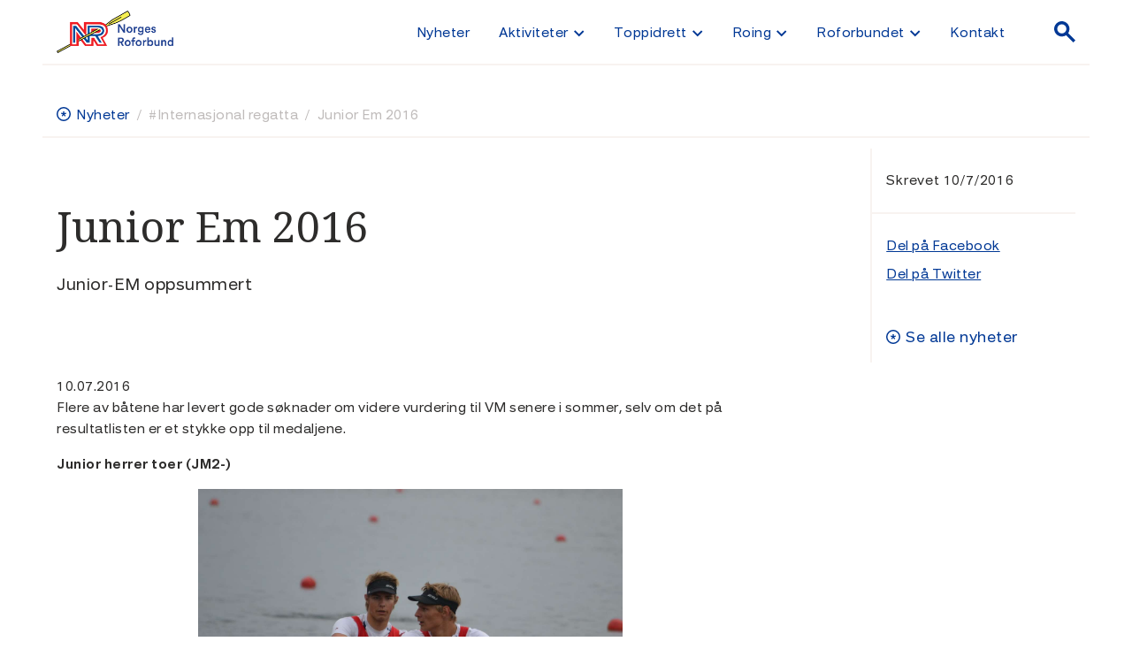

--- FILE ---
content_type: text/html; charset=utf-8
request_url: https://www.roing.no/nyheter/junior-em-2016
body_size: 10460
content:
<!DOCTYPE html><!-- Last Published: Tue Jan 20 2026 11:25:12 GMT+0000 (Coordinated Universal Time) --><html data-wf-domain="www.roing.no" data-wf-page="5b34060c21d4b3c5dc41af70" data-wf-site="5b3335ab4ca8551124a2ba8f" data-wf-collection="5b34060c21d4b3faa541af6f" data-wf-item-slug="junior-em-2016"><head><meta charset="utf-8"/><title>Junior Em 2016</title><meta content="" name="description"/><meta content="Junior Em 2016" property="og:title"/><meta content="" property="og:description"/><meta content="" property="og:image"/><meta content="Junior Em 2016" property="twitter:title"/><meta content="" property="twitter:description"/><meta content="" property="twitter:image"/><meta property="og:type" content="website"/><meta content="summary_large_image" name="twitter:card"/><meta content="width=device-width, initial-scale=1" name="viewport"/><link href="https://cdn.prod.website-files.com/5b3335ab4ca8551124a2ba8f/css/roing.webflow.shared.d5f1cbad0.min.css" rel="stylesheet" type="text/css" integrity="sha384-1fHLrQblUYENAsC8ySVpojbxeRBY3dWz70z9Pe/v9NmOyY8DjzLdL6aWpNaeoHLN" crossorigin="anonymous"/><link href="https://fonts.googleapis.com" rel="preconnect"/><link href="https://fonts.gstatic.com" rel="preconnect" crossorigin="anonymous"/><script src="https://ajax.googleapis.com/ajax/libs/webfont/1.6.26/webfont.js" type="text/javascript"></script><script type="text/javascript">WebFont.load({  google: {    families: ["Droid Serif:400,400italic,700,700italic","PT Serif Caption:regular,italic:latin-ext,latin"]  }});</script><script type="text/javascript">!function(o,c){var n=c.documentElement,t=" w-mod-";n.className+=t+"js",("ontouchstart"in o||o.DocumentTouch&&c instanceof DocumentTouch)&&(n.className+=t+"touch")}(window,document);</script><link href="https://cdn.prod.website-files.com/5b3335ab4ca8551124a2ba8f/5cc700b2b2ea2e0b6d38610b_favikon.png" rel="shortcut icon" type="image/x-icon"/><link href="https://cdn.prod.website-files.com/img/webclip.png" rel="apple-touch-icon"/><link href="rss.xml" rel="alternate" title="RSS Feed" type="application/rss+xml"/><script type="text/javascript">(function(i,s,o,g,r,a,m){i['GoogleAnalyticsObject']=r;i[r]=i[r]||function(){(i[r].q=i[r].q||[]).push(arguments)},i[r].l=1*new Date();a=s.createElement(o),m=s.getElementsByTagName(o)[0];a.async=1;a.src=g;m.parentNode.insertBefore(a,m)})(window,document,'script','https://www.google-analytics.com/analytics.js','ga');ga('create', 'UA-138942947-1', 'auto');ga('send', 'pageview');</script><style>
  /* Text formatting and kerning */
  body {
    -webkit-font-smoothing: antialiased;
    -moz-font-smoothing: antialiased;
    -o-font-smoothing: antialiased;
    font-kerning: normal;
    font-variant-ligatures: common-ligatures contextual;
    font-feature-settings: "kern", "liga", "clig", "calt";
    -webkit-font-kerning: normal;
    -webkit-font-variant-ligatures: common-ligatures contextual;
    -webkit-font-feature-settings: "kern", "liga", "clig", "calt";
  }
</style></head><body><div class="wrapper"><nav class="nav"><div class="menu"><a href="/" data-w-id="7c6c984f-7e0b-d188-39ee-266a0e607278" class="logo-link w-inline-block"><img src="https://cdn.prod.website-files.com/5b3335ab4ca8551124a2ba8f/5cbf778b0cdebda6ec56b4a6_norges-roforbund-logo.png" height="48" alt="Norges Roforbund" sizes="(max-width: 479px) 48vw, (max-width: 991px) 131.8828125px, 13vw" srcset="https://cdn.prod.website-files.com/5b3335ab4ca8551124a2ba8f/5cbf778b0cdebda6ec56b4a6_norges-roforbund-logo-p-500.png 500w, https://cdn.prod.website-files.com/5b3335ab4ca8551124a2ba8f/5cbf778b0cdebda6ec56b4a6_norges-roforbund-logo-p-800.png 800w, https://cdn.prod.website-files.com/5b3335ab4ca8551124a2ba8f/5cbf778b0cdebda6ec56b4a6_norges-roforbund-logo.png 904w"/></a><form action="/search" class="search w-form"><input class="search-input w-input" autofocus="true" maxlength="256" name="query" placeholder="Søk og trykk enter" type="search" id="search-2" required=""/><div data-w-id="022f1b55-3864-40fe-a092-018789f8a8a1" class="search-close"></div><input type="submit" class="search-button hide w-button" value="Søk"/></form><ul role="list" class="menu-wrap w-list-unstyled"><li><form action="/search" class="mobile-search-field w-form"><input class="mobile-search-input w-input" maxlength="256" name="query" placeholder="Søk" type="search" id="search-2" required=""/><input type="submit" class="search-button w-button" value="Søk"/></form></li><li><a href="/nyheter" data-w-id="c7d9f0cd-7514-54c3-293e-8f36247ede91" class="nav-link news w-inline-block"><div class="nav-text">Nyheter</div></a></li><li><div data-delay="0" data-hover="false" class="dropdown-btn w-dropdown"><div data-w-id="7c6c984f-7e0b-d188-39ee-266a0e60727f" class="nav-link w-dropdown-toggle"><div class="nav-text">Aktiviteter</div><img src="https://cdn.prod.website-files.com/5b3335ab4ca8551124a2ba8f/5b33379b6fb49b8426769c3e_dropdown-arrow.svg" width="12" alt="" class="nav-arrow"/></div><nav class="dropdown-list w-dropdown-list"><div class="dropdown-menu-wrap"><ul role="list" class="dropdown-menu w-list-unstyled"><li><h5 class="dropdown-subtitle">Regatta</h5></li><li><a href="/regatta/aktivitet/terminliste-race" class="menu-link">Terminliste race</a></li><li><a href="/regatta/aktivitet/terminliste-coastal" class="menu-link">Terminliste T&amp;M/Coastal</a></li><li><a href="/regatta/norgescup" class="menu-link">Hofseth Cup</a></li><li><a href="/regatta/regattareglement" class="menu-link">Regattareglement</a></li><li><a href="/regatta/prognosetider" class="menu-link">Resultater/Prognosetider</a></li><li><a href="/regatta/lisens" class="menu-link">Lisens</a></li><li><a href="/regatta/nordisk-mesterskap" class="menu-link">Norgesmestere</a></li></ul><div class="dropdown-menu"><h5 class="dropdown-subtitle">Kurs</h5><div class="w-dyn-list"><div role="list" class="w-dyn-items"><div role="listitem" class="w-dyn-item"><a href="/aktiviteter/dommerkurs" class="menu-link">Dommerkurs</a></div><div role="listitem" class="w-dyn-item"><a href="/aktiviteter/trenerkurs-1" class="menu-link">Trener 1 kurs</a></div><div role="listitem" class="w-dyn-item"><a href="/aktiviteter/trenerkurs-2" class="menu-link">Trener 2 kurs</a></div><div role="listitem" class="w-dyn-item"><a href="/aktiviteter/trenerkurs-3" class="menu-link">Trener 3 kurs</a></div><div role="listitem" class="w-dyn-item"><a href="/aktiviteter/catch" class="menu-link">Catch - utlån av nybegynnerbåter</a></div><div role="listitem" class="w-dyn-item"><a href="/aktiviteter/romjulssamling" class="menu-link">Romjulssamling</a></div><div role="listitem" class="w-dyn-item"><a href="/aktiviteter/klubbutvikling" class="menu-link">Klubbutvikling</a></div><div role="listitem" class="w-dyn-item"><a href="/aktiviteter/spesialtrenerforum-2" class="menu-link">Spesialtrenerforum</a></div><div role="listitem" class="w-dyn-item"><a href="/aktiviteter/spesialtrenerforum-3" class="menu-link">Spesialtrenerforum - påmelding og agenda</a></div><div role="listitem" class="w-dyn-item"><a href="/aktiviteter/dommerkurs-2-4-februar-2024" class="menu-link">Dommerkurs 2-4. februar 2024</a></div></div></div></div><div class="dropdown-menu"><h5 class="dropdown-subtitle">Møter</h5><div class="w-dyn-list"><div role="list" class="w-dyn-items"><div role="listitem" class="w-dyn-item"><a href="/aktiviteter/ting" class="menu-link">Ting</a></div><div role="listitem" class="w-dyn-item"><a href="/aktiviteter/ledermoete" class="menu-link">Ledermøte</a></div><div role="listitem" class="w-dyn-item"><a href="/aktiviteter/trenerforum" class="menu-link">Trenerforum</a></div><div role="listitem" class="w-dyn-item"><a href="/aktiviteter/spesialtrenerforum" class="menu-link">Spesialtrenerforum</a></div><div role="listitem" class="w-dyn-item"><a href="/aktiviteter/apen-time" class="menu-link">Åpen time</a></div></div></div></div><ul role="list" class="dropdown-menu w-list-unstyled"><li><h5 class="dropdown-subtitle">Internasjonale innbydelser</h5></li><li><a href="/regatta/internasjonale-innbydelser/regatta" class="menu-link">Regatta</a></li><li><a href="/regatta/internasjonale-innbydelser/roturer" class="menu-link">Roturer</a></li><li><a href="/regatta/internasjonale-innbydelser/roergometer" class="menu-link">Roergometer</a></li></ul></div></nav></div></li><li><div data-delay="0" data-hover="false" class="dropdown-btn w-dropdown"><div data-w-id="7c6c984f-7e0b-d188-39ee-266a0e6072d6" class="nav-link w-dropdown-toggle"><div class="nav-text">Toppidrett</div><img src="https://cdn.prod.website-files.com/5b3335ab4ca8551124a2ba8f/5b33379b6fb49b8426769c3e_dropdown-arrow.svg" width="12" alt="" class="nav-arrow"/></div><nav class="dropdown-list w-dropdown-list"><div class="dropdown-menu-wrap"><ul role="list" class="dropdown-menu first w-list-unstyled"><li><h5 class="dropdown-subtitle">Forbundslag</h5></li><li><a href="/toppidrett/forbundsgrupper/ol-pl-gruppen" class="menu-link">Elitelandslaget</a></li><li><a href="/toppidrett/forbundsgrupper/elitegruppen" class="menu-link">Rekruttlandslaget</a></li><li><a href="/toppidrett/forbundsgrupper/utviklingsgruppen" class="menu-link">Uttakskriterier</a></li></ul><ul role="list" class="dropdown-menu w-list-unstyled"><li><h5 class="dropdown-subtitle">Representasjon</h5></li><li><a href="/toppidrett/representasjon/elite-mesterskap" class="menu-link">Elitemesterskap</a></li><li><a href="/toppidrett/representasjon/u23-mesterskap" class="menu-link">U23-mesterskap</a></li><li><a href="/toppidrett/representasjon/junior-mesterskap" class="menu-link">U19-mesterskap</a></li><li><a href="/toppidrett/representasjon/meritter" class="menu-link">Meritter</a></li></ul><ul role="list" class="dropdown-menu w-list-unstyled"><li><h5 class="dropdown-subtitle">Trening og tester</h5></li><li><a href="/toppidrett/trening-og-tester/testresultater" class="menu-link">Testresultater</a></li><li><a href="/toppidrett/trening-og-tester/skadefri" class="menu-link">Skadefri</a></li><li><a href="/toppidrett/trening-og-tester/antidoping" class="menu-link">Antidoping</a></li><li><a href="/toppidrett/trening-og-tester/treningsprogrammer" class="menu-link">Treningsprogrammer</a></li><li><a href="/toppidrett/trening-og-tester/faglitteratur" class="menu-link">Faglitteratur</a></li><li><a href="/toppidrett/trening-og-tester/olympiatoppen" class="menu-link">Olympiatoppen</a></li></ul></div></nav></div></li><li><div data-delay="0" data-hover="false" class="dropdown-btn w-dropdown"><div data-w-id="0097c7df-33f9-4ed9-31e1-49bf02f11ab6" class="nav-link w-dropdown-toggle"><div class="nav-text">Roing</div><img src="https://cdn.prod.website-files.com/5b3335ab4ca8551124a2ba8f/5b33379b6fb49b8426769c3e_dropdown-arrow.svg" width="12" alt="" class="nav-arrow"/></div><nav class="dropdown-list w-dropdown-list"><div class="dropdown-menu-wrap"><ul role="list" class="dropdown-menu first w-list-unstyled"><li><h5 class="dropdown-subtitle">Klubber og kretser</h5></li><li><a href="/roing/klubber-og-kretser/norske-roklubber" class="menu-link">Norske roklubber</a></li><li><a href="/roing/klubber-og-kretser/for-klubbene" class="menu-link"></a></li><li><a href="/roing/klubber-og-kretser/kraftsentere" class="menu-link">Aktivitetstilbud på tvers av klubber</a></li><li><a href="/roing/klubber-og-kretser/crown" class="menu-link">Digitalisering av norsk rohistorie</a></li></ul><ul role="list" class="dropdown-menu w-list-unstyled"><li><h5 class="dropdown-subtitle">Rosport</h5></li><li><a href="/roing/rosport/studentroing" class="menu-link">Student</a></li><li><a href="/roing/rosport/pararoing" class="menu-link">Pararoing</a></li><li><a href="/roing/rosport/innendorsroing" class="menu-link">Innendørsroing</a></li><li><a href="/roing/rosport/coastal" class="menu-link">Coastal</a></li><li><a href="/roing/rosport/tur-og-mosjon" class="menu-link">Tur og mosjon</a></li><li><a href="/roing/rosport/konkurranseroing" class="menu-link">Konkurranseroing</a></li><li><a href="/roing/rosport/mastersroing" class="menu-link">Mastersroing</a></li></ul><ul role="list" class="dropdown-menu w-list-unstyled"><li><h5 class="dropdown-subtitle">Utstyr og anlegg</h5></li><li><a href="/roing/utstyr-og-anlegg/forhandlere" class="menu-link">Forhandlere</a></li><li><a href="/roing/utstyr-og-anlegg/anlegg" class="menu-link">Anlegg</a></li><li><a href="/roing/utstyr-og-anlegg/arungen-rostadion" class="menu-link">Årungen Rostadion</a></li></ul></div></nav></div></li><li><div data-delay="0" data-hover="false" class="dropdown-btn w-dropdown"><div data-w-id="7c6c984f-7e0b-d188-39ee-266a0e60731e" class="nav-link w-dropdown-toggle"><div class="nav-text">Roforbundet</div><img src="https://cdn.prod.website-files.com/5b3335ab4ca8551124a2ba8f/5b33379b6fb49b8426769c3e_dropdown-arrow.svg" width="12" alt="" class="nav-arrow"/></div><nav class="dropdown-list w-dropdown-list"><div class="dropdown-menu-wrap"><ul role="list" class="dropdown-menu w-list-unstyled"><li><h5 class="dropdown-subtitle">Styret og utvalg</h5></li><li><a href="/roforbundet/organisasjonskart" class="menu-link">Organisasjonskart</a></li><li><a href="/roforbundet/styret-og-utvalg#styre" class="menu-link">Styret</a></li><li><a href="/roforbundet/styret-og-utvalg#tingvalgte-komiteer" class="menu-link">Tingvalgte komiteer</a></li><li><a href="/roforbundet/styret-og-utvalg#ansatte" class="menu-link">Ansatte</a></li></ul><ul role="list" class="dropdown-menu w-list-unstyled"><li><h5 class="dropdown-subtitle">Lover og regler</h5></li><li><a href="/roforbundet/lover-og-regler/norges-roforbunds-lov" class="menu-link">Norges Roforbunds lov og reglement</a></li><li><a href="/roforbundet/lover-og-regler/retningslinjer" class="menu-link">Retningslinjer og varslingsveileder</a></li><li><a href="/roforbundet/lover-og-regler/seksuell-trakassering" class="menu-link">Seksuell trakassering, rasisme og diskriminering</a></li><li><a href="/roforbundet/lover-og-regler/sjoveisregler" class="menu-link">Sjøveisregler</a></li></ul><ul role="list" class="dropdown-menu w-list-unstyled"><li><h5 class="dropdown-subtitle">Fagutvalg</h5></li><li><a href="/roforbundet/fagutvalg/liste-over-alle-fagutvalg" class="menu-link">Liste over alle fagutvalg</a></li><li><a href="/roforbundet/fagutvalg/rosportens-venner" class="menu-link">Rosportens Venner</a></li></ul><ul role="list" class="dropdown-menu w-list-unstyled"><li><h5 class="dropdown-subtitle">Samarbeidspartnere</h5></li><li><a href="/roforbundet/samarbeidspartnere/team-tufte" class="menu-link">Team Tufte</a></li><li><a href="/roforbundet/samarbeidspartnere/sponsorater" class="menu-link">Samarbeidspartnere</a></li></ul></div></nav></div></li><li><a href="#kontakt" data-w-id="7768873b-11db-7710-213e-76d974ec1394" class="nav-link news w-inline-block"><div class="nav-text">Kontakt</div></a></li><li><a href="#" data-w-id="7c6c984f-7e0b-d188-39ee-266a0e60738a" class="search-link w-inline-block"></a></li></ul><a href="#" data-w-id="7c6c984f-7e0b-d188-39ee-266a0e60738c" class="menu-btn w-inline-block"><div class="nav-text">Meny <span class="menu-icn">+</span></div></a></div></nav><div class="main sub"><div class="ad-top"><div class="w-embed w-script"><div id="adn-000000000015fbee" style="display: none"></div>  
<script src=https://cdn.adnuntius.com/adn.js async></script>  
<script>  
window.adn = window.adn || {}; adn.calls = adn.calls || [];  
adn.calls.push(function() {  
 adn.request({ adUnits: [  
    { auId: '000000000015fbee', auW: '1800', auH: '180' }  
 ]});  
});  
</script></div></div><div class="title-wrapper article"><div class="tag-wrap"><a href="/nyheter" data-w-id="91b9cf38-3754-0e5d-b4ab-26873dc8f31d" class="tag-link w-inline-block"><img src="https://cdn.prod.website-files.com/5b3335ab4ca8551124a2ba8f/5b3368a79a62ab08326e3439_news-icn-color.svg" alt="" class="tag-icn"/><div class="tag">Nyheter</div></a><div class="category-link crumb">/</div><a href="/emneknagg/internasjonal-regatta" data-w-id="6f1faedf-a49d-999b-6426-da766c3cea5d" class="category-link">#Internasjonal regatta</a><div class="category-link crumb">/</div><div class="category-link">Junior Em 2016</div></div></div><article class="article-container"><div class="tri-grid"><div class="feature-wrap article"><div class="featured-article"><img alt="" src="" class="article-img w-dyn-bind-empty"/><div class="article-img-txt w-dyn-bind-empty"></div><h1 class="article-title">Junior Em 2016</h1><p class="paragraph">Junior-EM oppsummert</p><div class="article-content w-richtext"><p>‍</p><p>10.07.2016<br>Flere av båtene har levert gode søknader om videre vurdering til VM senere i sommer, selv om det på resultatlisten er et stykke opp til medaljene.</p><p><strong>Junior herrer toer (JM2-)</strong></p><figure class="w-richtext-figure-type-image w-richtext-align-center" data-rt-type="image" data-rt-align="center"><div><img src="https://cdn.prod.website-files.com/5b340073e6213144fd5d50d6/5cc03141ed0ed458bd7106da_media.jpeg"></div></figure><p><em>NOR &nbsp; &nbsp;ANDREAS ERICHSEN BERGE – Bærum Roklub</em></p><p> &nbsp; &nbsp; &nbsp; &nbsp; &nbsp; &nbsp;<em>EINAR SOLBAKKEN – Moss Roklubb</em></p><p><em> </em></p><p>Andreas og Einar avleverte tre solide løp i Trakai, og nådde rett til A-finalen uten omveier. I forsøksheatet viste de progresjon fra en foreløpig fjerdeplass ved passering første 500m, videre opp til tredjeplass ved passering halvveis på 1000m, og videre til en andreplass ved passering 1500m rodd. Inn til mål legger de noe press på Tyrkia og går med andreplassen rett til semifinale.</p><p>I semifinalen er det plasseringsmessig litt mindre spennende, de to guttene har tredjeplassen ved passering 500m og holder den helt til målstreken. Dermed videre til finale og mulighet til å kjempe om medaljene.</p><p>I finalen gjør de to sitt beste med å holde seg med feltet. Leverer sin raskeste første 500m i mesterskapet, men får det tøft inn i overgangen opp til passering halvveis. De holder ennå kontakt med Frankrike og Tyrkia ved 1000m, men på siste halvdelen inn i mål blir det for tøft. Andreas og Einar må nøye seg med en sjetteplass i EM. Men viser overfor Kraftsenterutvalget i Norges Roforbund at de vil være på startstreken når årets VM går av stabelen på Willem-Alexander Baan i Rotterdam, Nederland.</p><p> </p><p><strong>Junior damer dobbeltsculler (JW2x)</strong></p><figure class="w-richtext-figure-type-image w-richtext-align-center" data-rt-type="image" data-rt-align="center"><div><img src="https://cdn.prod.website-files.com/5b340073e6213144fd5d50d6/5cc03141c46be1e3b6ec01b4_media.jpeg"></div></figure><p><em>NOR &nbsp; &nbsp;MAJA ASPENES – Horten Roklubb</em></p><p><em> &nbsp; &nbsp; &nbsp; &nbsp; &nbsp; &nbsp;AMANDA HELSETH – Aalesunds Roklub</em></p><p><em> </em></p><p>Maja og Amanda viste også god progresjon gjennom helgens tre løp. Særlig oppsamlingen lørdag ettermiddag gikk raskt, selv om konkurrentene viste seg noen hakk hvassere. I forsøksheatet hang de to jentene seg godt på Serbia ut fra start i første 500m. Men det ble nok litt tungt å henge med videre inn i ål. Like fullt en femteplass og til oppsamling.</p><p> &nbsp; &nbsp; &nbsp; &nbsp; &nbsp; &nbsp;Der det kanskje så ut som bremsene ble satt på i forsøket, viser Maja og Amanda svært gode takter i oppsamlingsløpet. Kjapp ut fra start og arbeider 500m-tiden stadig nedover på hver mellomtidspassering. Sammenlignet med verdens beste juniortider gjør de to jentene troppens nest beste prestasjon i dette Europamesterskapet. Femteplassen betyr at jentene ror C-finale søndag.</p><p> &nbsp; &nbsp; &nbsp; &nbsp; &nbsp; &nbsp;I C-finalen blir det en tett duell med Hviterussland fra start til mål, med en sterk avsluttende spurt og inn som nummer to.Selv om man på resultatlistene ikke lå på topp, har de to jentene vist at de er på rett vei i den videre uttaksprosessen til VM.</p><p><strong> </strong></p><p><strong>Junior herrer dobbeltsculler (JM2x)</strong></p><figure class="w-richtext-figure-type-image w-richtext-align-center" data-rt-type="image" data-rt-align="center"><div><img src="https://cdn.prod.website-files.com/5b340073e6213144fd5d50d6/5cc0314214295c2f4e3cf27d_media.jpeg"></div></figure><p><em>NOR &nbsp; &nbsp;ULRIK WIE-SOLTVEDT – Bergens Roklub</em></p><p><em> &nbsp; &nbsp; &nbsp; &nbsp; &nbsp; &nbsp;SIMEN SCHI SKJØLSVOLD – Fredrikstad Roklub</em></p><p> </p><p>Ulrik og Simen var begge to svært nære å bli tatt ut til dobbeltfireren i forkant av årets EM. Dobbeltsculler er ingen dårlig klasse å få bryne seg på og de to guttene viste gode takter gjennom sine tre løp. I forsøket ble det vel tøft å følge Ungarn i front, men de holdt Georgia på god avstand og lot ikke farten falle på siste 500m inn i mål der de endte på en femteplass. Det betød oppsamling senere på dagen.</p><p> &nbsp; &nbsp; &nbsp; &nbsp; &nbsp; &nbsp;I oppsamlingen var guttene enda tøffere ut fra start og noterte fjerde beste passeringstid på første 500m. Gjennom midtre 1000m kjemper gutta mot arrangørens naboland i nord, Estland og Lativa. Estland mobiliserer til en tøffere spurt enn hva Ulrik og Simen får til, men våre to norske gutter avleverer likefull god siste 500m, og får en god luke ned til Latvia. Femteplassen betyr at det venter C-finale på søndag.</p><p> &nbsp; &nbsp; &nbsp; &nbsp; &nbsp; &nbsp;Søndagens C-finale er ikke like spennende for endring i foreløpig resultat ved hver 500m-passering. Ulrik og Simen har greit tak om tredjeplassen fra start til mål. På de to siste 500m noterer de dessuten nest beste mellomtid, men Estland snapper denne gangen også målgangen før de to nordmennene. Tredjeplass i C-finalen betyr en 15.plass totalt. Og det knytter seg spenning til om prestasjonene de to har levert sees på som en forsterkning av tidligere nevnte dobbeltfirer på veien mot uttak til VM.</p><p> </p><p><strong>Junior herrer dobbeltfirer (JM4x)</strong></p><figure class="w-richtext-figure-type-image w-richtext-align-center" data-rt-type="image" data-rt-align="center"><div><img src="https://cdn.prod.website-files.com/5b340073e6213144fd5d50d6/5cc03142439402df08f17da9_media.jpeg"></div></figure><p><em>NOR &nbsp; &nbsp;</em><a href="http://roklubben.no/?p=9015" target="_blank" data-rt-link-type="external"><em>JONAS SLETTEMARK JUEL – Norske Studenters Roklub (NSR)</em></a></p><p><em> &nbsp; &nbsp; &nbsp; &nbsp; &nbsp; &nbsp;MARTIN STEINNES – Bergens Roklub</em></p><p><em> &nbsp; &nbsp; &nbsp; &nbsp; &nbsp; &nbsp;</em><a href="http://ormsund.no/2016/07/junior-em-9-10-juli-nicolay-bjonness-yngsdal-skriver/" target="_blank" data-rt-link-type="external"><em>NICOLAY BJØNNES YNGSDAL – Ormsund Roklub</em></a></p><p><em> &nbsp; &nbsp; &nbsp; &nbsp; &nbsp; &nbsp;LARS BENSKE – Fredrikstad Roklub</em></p><p> </p><p>Jonas, Martin, Nicolay og Lars fikk størst uttelling med antall løp i årets EM. Etter å ha måtte ta turen innom oppsamling lørdag, hvor de etter er overbevisende løp sikret semifinalebilletten, ble det også to løp søndag i stedet for ett. I forsøket lørdag morgen var det kun to direktebilletter til semifinalen og rett fra start var det tydelig at de skulle det bli kamp om til døren. Våre fire nordmenn holder god kontakt med de tre i front i løpet av de første 1000m, med i tredje 500m holde ikke de norske dampen like godt oppe. Inn til en fjerdeplass og ny sjanse i oppsamling samme dag.</p><p> &nbsp; &nbsp; &nbsp; &nbsp; &nbsp; &nbsp;På plass i oppsamlingen gjør de fire en tregere første 500m enn de fire i front, men på vei opp til 1000m viser maskineriet seg å være velsmurt. Nest raskeste andre 500m og tredjeplass ved passering 1000m, og det er fasit i tredje 500m også. Inn mot mål er det nordmennene som er raskest på mellomtiden, men har 1.90 sek opp til Ukraina på andre. Det betyr uansett lite, for med tredjeplass er de fire norske sikret semifinaledeltagelse. I tillegg er dette løpet troppens beste prestasjon sammenlignet med verdens bestetid på 94,9 %.</p><p> &nbsp; &nbsp; &nbsp; &nbsp; &nbsp; &nbsp;I semifinalen går det igjen svært raskt for seg på første 500m. De norske får ikke like kjapp fart ut fra blokken som Hviterussland, Ungarn og Tsjekkia i front. Med drøye fem sekunder i disfavør etter første fjerdedelen av løpet er det en veldig tøff opphenting som må til for å sikre A-finalebillett. Selv om distansen opp til A-finaleplass øker ved passering 1000m, får de norske måle gode krefter med Østerrike. De to nasjonene utkjemper en tøff duell hele veien inn til mål, bakerst i feltet, men det er østerrikerne som sniker baugballen over mållinjen under halvsekundet foran Norge. Hviterussland som gikk ut tøffest klarer ikke å holde stand mot Tsjekkia, Ungarn og Belgia, som tar A-finalebillettene.</p><p> &nbsp; &nbsp; &nbsp; &nbsp; &nbsp; &nbsp;I B-finalen viser det seg igjen at våre fire nordmenn har rom for forbedring på første 500m. Men inn i andre mellomtid og opp til passering halvveis noterer de tredje beste tid på intervallet, og det er knappe sekundet som skiller Ukraina, Østerrike og Norge, i samme rekkefølge. I den tredje 500m er det Norge som har mest fart å by på og har foreløpig tredjeplass i B-finalen. På de siste 500m inn mot mål er det våre fire gutter som kontrollerer foran Østerrike og Ukraina. Hviterussland kan heller ikke føle seg altfor trygg før målpassering. Norge inn på tredje i B-finalen og en 9. plass totalt i årets EM. Det blir uten tvil en spennende fortsettelse på uttaksprosessen frem til VM i Rotterdam.</p><p>‍</p></div></div></div><div class="latest-column article"><div class="article-info"><div class="newest-content article"><div class="article-date article">Skrevet </div><div class="article-date article">10/7/2016</div><div class="article-date article w-condition-invisible">24/4/2019</div></div><div class="newest-content news-info"><ul role="list" class="link-list article w-list-unstyled"><li class="link-list-item"><div class="w-embed"><a class="info-link social" href="
	https://www.facebook.com/sharer/sharer.php?u=https://www.roing.no/nyheter/junior-em-2016" target="_blank">Del på Facebook</a></div></li><li class="link-list-item"><div class="w-embed"><a class="info-link social" href="
	https://twitter.com/home?status=Norges Roforbund: Junior Em 2016 https://www.roing.no/nyheter/junior-em-2016" target="_blank">Del på Twitter</a></div></li></ul></div><div class="newest-content bottom info"><a href="/nyheter" data-w-id="41708583-eb4a-22e1-24d3-9fb3fec29a1d" class="tag-link all w-inline-block"><img src="https://cdn.prod.website-files.com/5b3335ab4ca8551124a2ba8f/5b3368a79a62ab08326e3439_news-icn-color.svg" alt="" class="tag-icn"/><div class="tag">Se alle nyheter</div></a></div><div class="w-embed w-script"><div id="adn-000000000015abe1" style="display: none"></div>  
<script src=https://cdn.adnuntius.com/adn.js async></script>  
<script>  
window.adn = window.adn || {}; adn.calls = adn.calls || [];  
adn.calls.push(function() {  
 adn.request({ adUnits: [  
    { auId: '000000000015abe1', auW: '450', auH: '900' }  
 ]});  
});  
</script></div></div></div></div></article><div class="sponsor-section w-dyn-list"><div role="list" class="sponsor-grid w-dyn-items"><div role="listitem" class="sponsor-wrap w-dyn-item"><img alt="Hofseth International" src="https://cdn.prod.website-files.com/5b340073e6213144fd5d50d6/65cf5e16dda9182b6e8f6f6b_20240216%20Hofseth.png" class="image"/></div><div role="listitem" class="sponsor-wrap w-dyn-item"><img alt="Hofseth BioCare" src="https://cdn.prod.website-files.com/5b340073e6213144fd5d50d6/664cf78459e3de3262667659_101020-001%20HBC%20Tagline%20Update%202023%20(3).png" sizes="100vw" srcset="https://cdn.prod.website-files.com/5b340073e6213144fd5d50d6/664cf78459e3de3262667659_101020-001%20HBC%20Tagline%20Update%202023%20(3)-p-500.png 500w, https://cdn.prod.website-files.com/5b340073e6213144fd5d50d6/664cf78459e3de3262667659_101020-001%20HBC%20Tagline%20Update%202023%20(3)-p-800.png 800w, https://cdn.prod.website-files.com/5b340073e6213144fd5d50d6/664cf78459e3de3262667659_101020-001%20HBC%20Tagline%20Update%202023%20(3)-p-1080.png 1080w, https://cdn.prod.website-files.com/5b340073e6213144fd5d50d6/664cf78459e3de3262667659_101020-001%20HBC%20Tagline%20Update%202023%20(3)-p-1600.png 1600w, https://cdn.prod.website-files.com/5b340073e6213144fd5d50d6/664cf78459e3de3262667659_101020-001%20HBC%20Tagline%20Update%202023%20(3)-p-2000.png 2000w, https://cdn.prod.website-files.com/5b340073e6213144fd5d50d6/664cf78459e3de3262667659_101020-001%20HBC%20Tagline%20Update%202023%20(3)-p-2600.png 2600w, https://cdn.prod.website-files.com/5b340073e6213144fd5d50d6/664cf78459e3de3262667659_101020-001%20HBC%20Tagline%20Update%202023%20(3).png 2940w" class="image"/></div><div role="listitem" class="sponsor-wrap w-dyn-item"><img alt="Höegh Autoliners" src="https://cdn.prod.website-files.com/5b340073e6213144fd5d50d6/65cf5e80983a69557ddf5c41_20240216%20H%C3%B6egh%20Auroltiners.png" class="image"/></div><div role="listitem" class="sponsor-wrap w-dyn-item"><img alt="Aker og Stiftelsen VI" src="https://cdn.prod.website-files.com/5b340073e6213144fd5d50d6/65cf5eabbd3b921193ec5e5a_20240216%20Aker%20VI.png" class="image"/></div><div role="listitem" class="sponsor-wrap w-dyn-item"><img alt="DNV" src="https://cdn.prod.website-files.com/5b340073e6213144fd5d50d6/643699c0887d27395204b212_Skjermbilde%202023-04-12%20kl.%2013.42.55.png" sizes="100vw" srcset="https://cdn.prod.website-files.com/5b340073e6213144fd5d50d6/643699c0887d27395204b212_Skjermbilde%202023-04-12%20kl.%2013.42.55-p-500.png 500w, https://cdn.prod.website-files.com/5b340073e6213144fd5d50d6/643699c0887d27395204b212_Skjermbilde%202023-04-12%20kl.%2013.42.55-p-800.png 800w, https://cdn.prod.website-files.com/5b340073e6213144fd5d50d6/643699c0887d27395204b212_Skjermbilde%202023-04-12%20kl.%2013.42.55-p-1080.png 1080w, https://cdn.prod.website-files.com/5b340073e6213144fd5d50d6/643699c0887d27395204b212_Skjermbilde%202023-04-12%20kl.%2013.42.55-p-1600.png 1600w, https://cdn.prod.website-files.com/5b340073e6213144fd5d50d6/643699c0887d27395204b212_Skjermbilde%202023-04-12%20kl.%2013.42.55.png 1970w" class="image"/></div><div role="listitem" class="sponsor-wrap w-dyn-item"><img alt="Kongsberg" src="https://cdn.prod.website-files.com/5b340073e6213144fd5d50d6/63eb5877ca4fdd05fdd9facf_Skjermbilde%202023-02-14%20kl.%2010.46.10.png" sizes="100vw" srcset="https://cdn.prod.website-files.com/5b340073e6213144fd5d50d6/63eb5877ca4fdd05fdd9facf_Skjermbilde%202023-02-14%20kl.%2010.46.10-p-500.png 500w, https://cdn.prod.website-files.com/5b340073e6213144fd5d50d6/63eb5877ca4fdd05fdd9facf_Skjermbilde%202023-02-14%20kl.%2010.46.10-p-800.png 800w, https://cdn.prod.website-files.com/5b340073e6213144fd5d50d6/63eb5877ca4fdd05fdd9facf_Skjermbilde%202023-02-14%20kl.%2010.46.10-p-1080.png 1080w, https://cdn.prod.website-files.com/5b340073e6213144fd5d50d6/63eb5877ca4fdd05fdd9facf_Skjermbilde%202023-02-14%20kl.%2010.46.10.png 1170w" class="image"/></div><div role="listitem" class="sponsor-wrap w-dyn-item"><img alt="B.O. Steen Shipping" src="https://cdn.prod.website-files.com/5b340073e6213144fd5d50d6/6941c242ac388765edf9f61f_Skjermbilde%202025-12-16%20kl.%2021.33.39.png" sizes="100vw" srcset="https://cdn.prod.website-files.com/5b340073e6213144fd5d50d6/6941c242ac388765edf9f61f_Skjermbilde%202025-12-16%20kl.%2021.33.39-p-500.png 500w, https://cdn.prod.website-files.com/5b340073e6213144fd5d50d6/6941c242ac388765edf9f61f_Skjermbilde%202025-12-16%20kl.%2021.33.39.png 779w" class="image"/></div><div role="listitem" class="sponsor-wrap w-dyn-item"><img alt="Mizuno" src="https://cdn.prod.website-files.com/5b340073e6213144fd5d50d6/5b3b561f6d6a4952c0d7b6fc_mizuno-logo.svg" class="image"/></div><div role="listitem" class="sponsor-wrap w-dyn-item"><img alt="Norsk Kylling" src="https://cdn.prod.website-files.com/5b340073e6213144fd5d50d6/65cf622c9f9793ffe496b3e2_20240216%20Norsk%20Kylling%202.png" class="image"/></div><div role="listitem" class="sponsor-wrap w-dyn-item"><img alt="Converto" src="https://cdn.prod.website-files.com/5b340073e6213144fd5d50d6/65cf60545f7f8d7b79e05e75_20240216%20Converto.png" class="image"/></div><div role="listitem" class="sponsor-wrap w-dyn-item"><img alt="Breifonn" src="https://cdn.prod.website-files.com/5b340073e6213144fd5d50d6/65cf60394c8c5c3c097b3d93_20240216%20Breifronn.png" class="image"/></div><div role="listitem" class="sponsor-wrap w-dyn-item"><img alt="Fuel of Norway" src="https://cdn.prod.website-files.com/5b340073e6213144fd5d50d6/624ae5301cf38422ea3e606e_fuel%20of%20norway%20logo.JPG" sizes="100vw" srcset="https://cdn.prod.website-files.com/5b340073e6213144fd5d50d6/624ae5301cf38422ea3e606e_fuel%20of%20norway%20logo-p-500.jpeg 500w, https://cdn.prod.website-files.com/5b340073e6213144fd5d50d6/624ae5301cf38422ea3e606e_fuel%20of%20norway%20logo-p-800.jpeg 800w, https://cdn.prod.website-files.com/5b340073e6213144fd5d50d6/624ae5301cf38422ea3e606e_fuel%20of%20norway%20logo.JPG 1199w" class="image"/></div><div role="listitem" class="sponsor-wrap w-dyn-item"><img alt="Concept2" src="https://cdn.prod.website-files.com/5b340073e6213144fd5d50d6/65cf609b4c8c5c3c097b96b6_20240216%20Concept2.png" class="image"/></div><div role="listitem" class="sponsor-wrap w-dyn-item"><img alt="Antidoping Norge" src="https://cdn.prod.website-files.com/5b340073e6213144fd5d50d6/6296118d6a1c2288d13443fe_logo-ren-utover_640x360web.jpg" sizes="100vw" srcset="https://cdn.prod.website-files.com/5b340073e6213144fd5d50d6/6296118d6a1c2288d13443fe_logo-ren-utover_640x360web-p-500.jpeg 500w, https://cdn.prod.website-files.com/5b340073e6213144fd5d50d6/6296118d6a1c2288d13443fe_logo-ren-utover_640x360web.jpg 640w" class="image"/></div><div role="listitem" class="sponsor-wrap w-dyn-item"><img alt="Carnegie" src="https://cdn.prod.website-files.com/5b340073e6213144fd5d50d6/65cf60f3f7a49df9d763983c_20240216%20Carnegie.png" class="image"/></div><div role="listitem" class="sponsor-wrap w-dyn-item"><img alt="Northcom" src="https://cdn.prod.website-files.com/5b340073e6213144fd5d50d6/6660d19e1bb91968bcfbee1a_Screenshot%202024-06-05%20225808.png" class="image"/></div></div></div></div><footer id="kontakt" class="footer"><ul role="list" class="link-list ft logo w-list-unstyled"><li class="link-list-item"><a href="/" data-w-id="2b3432b8-ea75-feb8-198b-b00858c559cc" class="logo-link ft w-inline-block"><img src="https://cdn.prod.website-files.com/5b3335ab4ca8551124a2ba8f/5cbf778b0cdebda6ec56b4a6_norges-roforbund-logo.png" height="48" alt="Norges Roforbund" sizes="(max-width: 991px) 100vw, 131.8828125px" srcset="https://cdn.prod.website-files.com/5b3335ab4ca8551124a2ba8f/5cbf778b0cdebda6ec56b4a6_norges-roforbund-logo-p-500.png 500w, https://cdn.prod.website-files.com/5b3335ab4ca8551124a2ba8f/5cbf778b0cdebda6ec56b4a6_norges-roforbund-logo-p-800.png 800w, https://cdn.prod.website-files.com/5b3335ab4ca8551124a2ba8f/5cbf778b0cdebda6ec56b4a6_norges-roforbund-logo.png 904w"/></a></li></ul><ul role="list" class="link-list ft contact w-list-unstyled"><li class="link-list-item title"><h5>Kontakt</h5></li><li class="link-list-item"><div class="contact-info"><strong>Norges Roforbund</strong><br/>Postadresse: Post box 5000 0840<br/>Besøksadresse: Sognsveien 73<br/>0854 Oslo<br/><br/></div></li><li class="link-list-item"><div class="contact-info">Mail: post@roing.no<br/>Telefon: 21029000</div></li><li class="link-list-item"><div class="contact-info">Orgnr: 934 521 013<br/></div></li><li class="link-list-item"><div class="contact-info">Kontonr: 1813.40.05188<br/></div></li></ul><ul role="list" class="link-list ft w-list-unstyled"><li class="link-list-item title"><h5>Roforbundet</h5></li><li class="link-list-item"><a href="http://www.nordicrowing.com/" data-w-id="2b3432b8-ea75-feb8-198b-b00858c559d3" target="_blank" class="info-link ft">Nordisk Roforbund  ↗</a></li><li class="link-list-item"><a href="http://www.worldrowing.com/" data-w-id="2b3432b8-ea75-feb8-198b-b00858c559d6" target="_blank" class="info-link ft">FISA  ↗</a></li><li class="link-list-item"><a href="https://www.idrettsforbundet.no/" data-w-id="2b3432b8-ea75-feb8-198b-b00858c559d9" target="_blank" class="info-link ft">NIF  ↗</a></li></ul><ul role="list" class="link-list ft w-list-unstyled"><li class="link-list-item title"><h5>Sosiale medier</h5></li><li class="link-list-item"><a href="https://www.facebook.com/norges.roforbund/" data-w-id="2b3432b8-ea75-feb8-198b-b00858c559e0" target="_blank" class="info-link ft">NR på Facebook ↗</a></li><li class="link-list-item"><a href="https://www.instagram.com/roforbundet/" data-w-id="2b3432b8-ea75-feb8-198b-b00858c559e3" target="_blank" class="info-link ft">NR på Instagram ↗</a></li></ul></footer><div class="imprint-section"><ul role="list" class="link-list ft imprint w-list-unstyled"><li class="link-list-item ft"><div class="info-link s">© 2024 - Norges Roforbund</div></li></ul><ul role="list" class="link-list ft cookies w-list-unstyled"><li class="link-list-item ft"><a href="/cookies" data-w-id="73796f09-974b-ae28-4fea-069dfe63b670" class="info-link s">Cookies</a></li></ul></div></div><script src="https://d3e54v103j8qbb.cloudfront.net/js/jquery-3.5.1.min.dc5e7f18c8.js?site=5b3335ab4ca8551124a2ba8f" type="text/javascript" integrity="sha256-9/aliU8dGd2tb6OSsuzixeV4y/faTqgFtohetphbbj0=" crossorigin="anonymous"></script><script src="https://cdn.prod.website-files.com/5b3335ab4ca8551124a2ba8f/js/webflow.schunk.36b8fb49256177c8.js" type="text/javascript" integrity="sha384-4abIlA5/v7XaW1HMXKBgnUuhnjBYJ/Z9C1OSg4OhmVw9O3QeHJ/qJqFBERCDPv7G" crossorigin="anonymous"></script><script src="https://cdn.prod.website-files.com/5b3335ab4ca8551124a2ba8f/js/webflow.schunk.171bc7d0a37e6733.js" type="text/javascript" integrity="sha384-Xum0pDICtfPkit+QZdQuW6KzqI8Qy9HFvg4+UaY8qCAe7LGSAc9iTLiD8899sPz0" crossorigin="anonymous"></script><script src="https://cdn.prod.website-files.com/5b3335ab4ca8551124a2ba8f/js/webflow.0cddf201.663a627b0fade263.js" type="text/javascript" integrity="sha384-u7R49BsD7IeLw8PB9NlNLOwPuXvkhymZqivPAUmzIAQJw8Fem800e04nRJ8vk+1/" crossorigin="anonymous"></script></body></html>

--- FILE ---
content_type: text/css
request_url: https://cdn.prod.website-files.com/5b3335ab4ca8551124a2ba8f/css/roing.webflow.shared.d5f1cbad0.min.css
body_size: 15943
content:
html{-webkit-text-size-adjust:100%;-ms-text-size-adjust:100%;font-family:sans-serif}body{margin:0}article,aside,details,figcaption,figure,footer,header,hgroup,main,menu,nav,section,summary{display:block}audio,canvas,progress,video{vertical-align:baseline;display:inline-block}audio:not([controls]){height:0;display:none}[hidden],template{display:none}a{background-color:#0000}a:active,a:hover{outline:0}abbr[title]{border-bottom:1px dotted}b,strong{font-weight:700}dfn{font-style:italic}h1{margin:.67em 0;font-size:2em}mark{color:#000;background:#ff0}small{font-size:80%}sub,sup{vertical-align:baseline;font-size:75%;line-height:0;position:relative}sup{top:-.5em}sub{bottom:-.25em}img{border:0}svg:not(:root){overflow:hidden}hr{box-sizing:content-box;height:0}pre{overflow:auto}code,kbd,pre,samp{font-family:monospace;font-size:1em}button,input,optgroup,select,textarea{color:inherit;font:inherit;margin:0}button{overflow:visible}button,select{text-transform:none}button,html input[type=button],input[type=reset]{-webkit-appearance:button;cursor:pointer}button[disabled],html input[disabled]{cursor:default}button::-moz-focus-inner,input::-moz-focus-inner{border:0;padding:0}input{line-height:normal}input[type=checkbox],input[type=radio]{box-sizing:border-box;padding:0}input[type=number]::-webkit-inner-spin-button,input[type=number]::-webkit-outer-spin-button{height:auto}input[type=search]{-webkit-appearance:none}input[type=search]::-webkit-search-cancel-button,input[type=search]::-webkit-search-decoration{-webkit-appearance:none}legend{border:0;padding:0}textarea{overflow:auto}optgroup{font-weight:700}table{border-collapse:collapse;border-spacing:0}td,th{padding:0}@font-face{font-family:webflow-icons;src:url([data-uri])format("truetype");font-weight:400;font-style:normal}[class^=w-icon-],[class*=\ w-icon-]{speak:none;font-variant:normal;text-transform:none;-webkit-font-smoothing:antialiased;-moz-osx-font-smoothing:grayscale;font-style:normal;font-weight:400;line-height:1;font-family:webflow-icons!important}.w-icon-slider-right:before{content:""}.w-icon-slider-left:before{content:""}.w-icon-nav-menu:before{content:""}.w-icon-arrow-down:before,.w-icon-dropdown-toggle:before{content:""}.w-icon-file-upload-remove:before{content:""}.w-icon-file-upload-icon:before{content:""}*{box-sizing:border-box}html{height:100%}body{color:#333;background-color:#fff;min-height:100%;margin:0;font-family:Arial,sans-serif;font-size:14px;line-height:20px}img{vertical-align:middle;max-width:100%;display:inline-block}html.w-mod-touch *{background-attachment:scroll!important}.w-block{display:block}.w-inline-block{max-width:100%;display:inline-block}.w-clearfix:before,.w-clearfix:after{content:" ";grid-area:1/1/2/2;display:table}.w-clearfix:after{clear:both}.w-hidden{display:none}.w-button{color:#fff;line-height:inherit;cursor:pointer;background-color:#3898ec;border:0;border-radius:0;padding:9px 15px;text-decoration:none;display:inline-block}input.w-button{-webkit-appearance:button}html[data-w-dynpage] [data-w-cloak]{color:#0000!important}.w-code-block{margin:unset}pre.w-code-block code{all:inherit}.w-optimization{display:contents}.w-webflow-badge,.w-webflow-badge>img{box-sizing:unset;width:unset;height:unset;max-height:unset;max-width:unset;min-height:unset;min-width:unset;margin:unset;padding:unset;float:unset;clear:unset;border:unset;border-radius:unset;background:unset;background-image:unset;background-position:unset;background-size:unset;background-repeat:unset;background-origin:unset;background-clip:unset;background-attachment:unset;background-color:unset;box-shadow:unset;transform:unset;direction:unset;font-family:unset;font-weight:unset;color:unset;font-size:unset;line-height:unset;font-style:unset;font-variant:unset;text-align:unset;letter-spacing:unset;-webkit-text-decoration:unset;text-decoration:unset;text-indent:unset;text-transform:unset;list-style-type:unset;text-shadow:unset;vertical-align:unset;cursor:unset;white-space:unset;word-break:unset;word-spacing:unset;word-wrap:unset;transition:unset}.w-webflow-badge{white-space:nowrap;cursor:pointer;box-shadow:0 0 0 1px #0000001a,0 1px 3px #0000001a;visibility:visible!important;opacity:1!important;z-index:2147483647!important;color:#aaadb0!important;overflow:unset!important;background-color:#fff!important;border-radius:3px!important;width:auto!important;height:auto!important;margin:0!important;padding:6px!important;font-size:12px!important;line-height:14px!important;text-decoration:none!important;display:inline-block!important;position:fixed!important;inset:auto 12px 12px auto!important;transform:none!important}.w-webflow-badge>img{position:unset;visibility:unset!important;opacity:1!important;vertical-align:middle!important;display:inline-block!important}h1,h2,h3,h4,h5,h6{margin-bottom:10px;font-weight:700}h1{margin-top:20px;font-size:38px;line-height:44px}h2{margin-top:20px;font-size:32px;line-height:36px}h3{margin-top:20px;font-size:24px;line-height:30px}h4{margin-top:10px;font-size:18px;line-height:24px}h5{margin-top:10px;font-size:14px;line-height:20px}h6{margin-top:10px;font-size:12px;line-height:18px}p{margin-top:0;margin-bottom:10px}blockquote{border-left:5px solid #e2e2e2;margin:0 0 10px;padding:10px 20px;font-size:18px;line-height:22px}figure{margin:0 0 10px}figcaption{text-align:center;margin-top:5px}ul,ol{margin-top:0;margin-bottom:10px;padding-left:40px}.w-list-unstyled{padding-left:0;list-style:none}.w-embed:before,.w-embed:after{content:" ";grid-area:1/1/2/2;display:table}.w-embed:after{clear:both}.w-video{width:100%;padding:0;position:relative}.w-video iframe,.w-video object,.w-video embed{border:none;width:100%;height:100%;position:absolute;top:0;left:0}fieldset{border:0;margin:0;padding:0}button,[type=button],[type=reset]{cursor:pointer;-webkit-appearance:button;border:0}.w-form{margin:0 0 15px}.w-form-done{text-align:center;background-color:#ddd;padding:20px;display:none}.w-form-fail{background-color:#ffdede;margin-top:10px;padding:10px;display:none}label{margin-bottom:5px;font-weight:700;display:block}.w-input,.w-select{color:#333;vertical-align:middle;background-color:#fff;border:1px solid #ccc;width:100%;height:38px;margin-bottom:10px;padding:8px 12px;font-size:14px;line-height:1.42857;display:block}.w-input::placeholder,.w-select::placeholder{color:#999}.w-input:focus,.w-select:focus{border-color:#3898ec;outline:0}.w-input[disabled],.w-select[disabled],.w-input[readonly],.w-select[readonly],fieldset[disabled] .w-input,fieldset[disabled] .w-select{cursor:not-allowed}.w-input[disabled]:not(.w-input-disabled),.w-select[disabled]:not(.w-input-disabled),.w-input[readonly],.w-select[readonly],fieldset[disabled]:not(.w-input-disabled) .w-input,fieldset[disabled]:not(.w-input-disabled) .w-select{background-color:#eee}textarea.w-input,textarea.w-select{height:auto}.w-select{background-color:#f3f3f3}.w-select[multiple]{height:auto}.w-form-label{cursor:pointer;margin-bottom:0;font-weight:400;display:inline-block}.w-radio{margin-bottom:5px;padding-left:20px;display:block}.w-radio:before,.w-radio:after{content:" ";grid-area:1/1/2/2;display:table}.w-radio:after{clear:both}.w-radio-input{float:left;margin:3px 0 0 -20px;line-height:normal}.w-file-upload{margin-bottom:10px;display:block}.w-file-upload-input{opacity:0;z-index:-100;width:.1px;height:.1px;position:absolute;overflow:hidden}.w-file-upload-default,.w-file-upload-uploading,.w-file-upload-success{color:#333;display:inline-block}.w-file-upload-error{margin-top:10px;display:block}.w-file-upload-default.w-hidden,.w-file-upload-uploading.w-hidden,.w-file-upload-error.w-hidden,.w-file-upload-success.w-hidden{display:none}.w-file-upload-uploading-btn{cursor:pointer;background-color:#fafafa;border:1px solid #ccc;margin:0;padding:8px 12px;font-size:14px;font-weight:400;display:flex}.w-file-upload-file{background-color:#fafafa;border:1px solid #ccc;flex-grow:1;justify-content:space-between;margin:0;padding:8px 9px 8px 11px;display:flex}.w-file-upload-file-name{font-size:14px;font-weight:400;display:block}.w-file-remove-link{cursor:pointer;width:auto;height:auto;margin-top:3px;margin-left:10px;padding:3px;display:block}.w-icon-file-upload-remove{margin:auto;font-size:10px}.w-file-upload-error-msg{color:#ea384c;padding:2px 0;display:inline-block}.w-file-upload-info{padding:0 12px;line-height:38px;display:inline-block}.w-file-upload-label{cursor:pointer;background-color:#fafafa;border:1px solid #ccc;margin:0;padding:8px 12px;font-size:14px;font-weight:400;display:inline-block}.w-icon-file-upload-icon,.w-icon-file-upload-uploading{width:20px;margin-right:8px;display:inline-block}.w-icon-file-upload-uploading{height:20px}.w-container{max-width:940px;margin-left:auto;margin-right:auto}.w-container:before,.w-container:after{content:" ";grid-area:1/1/2/2;display:table}.w-container:after{clear:both}.w-container .w-row{margin-left:-10px;margin-right:-10px}.w-row:before,.w-row:after{content:" ";grid-area:1/1/2/2;display:table}.w-row:after{clear:both}.w-row .w-row{margin-left:0;margin-right:0}.w-col{float:left;width:100%;min-height:1px;padding-left:10px;padding-right:10px;position:relative}.w-col .w-col{padding-left:0;padding-right:0}.w-col-1{width:8.33333%}.w-col-2{width:16.6667%}.w-col-3{width:25%}.w-col-4{width:33.3333%}.w-col-5{width:41.6667%}.w-col-6{width:50%}.w-col-7{width:58.3333%}.w-col-8{width:66.6667%}.w-col-9{width:75%}.w-col-10{width:83.3333%}.w-col-11{width:91.6667%}.w-col-12{width:100%}.w-hidden-main{display:none!important}@media screen and (max-width:991px){.w-container{max-width:728px}.w-hidden-main{display:inherit!important}.w-hidden-medium{display:none!important}.w-col-medium-1{width:8.33333%}.w-col-medium-2{width:16.6667%}.w-col-medium-3{width:25%}.w-col-medium-4{width:33.3333%}.w-col-medium-5{width:41.6667%}.w-col-medium-6{width:50%}.w-col-medium-7{width:58.3333%}.w-col-medium-8{width:66.6667%}.w-col-medium-9{width:75%}.w-col-medium-10{width:83.3333%}.w-col-medium-11{width:91.6667%}.w-col-medium-12{width:100%}.w-col-stack{width:100%;left:auto;right:auto}}@media screen and (max-width:767px){.w-hidden-main,.w-hidden-medium{display:inherit!important}.w-hidden-small{display:none!important}.w-row,.w-container .w-row{margin-left:0;margin-right:0}.w-col{width:100%;left:auto;right:auto}.w-col-small-1{width:8.33333%}.w-col-small-2{width:16.6667%}.w-col-small-3{width:25%}.w-col-small-4{width:33.3333%}.w-col-small-5{width:41.6667%}.w-col-small-6{width:50%}.w-col-small-7{width:58.3333%}.w-col-small-8{width:66.6667%}.w-col-small-9{width:75%}.w-col-small-10{width:83.3333%}.w-col-small-11{width:91.6667%}.w-col-small-12{width:100%}}@media screen and (max-width:479px){.w-container{max-width:none}.w-hidden-main,.w-hidden-medium,.w-hidden-small{display:inherit!important}.w-hidden-tiny{display:none!important}.w-col{width:100%}.w-col-tiny-1{width:8.33333%}.w-col-tiny-2{width:16.6667%}.w-col-tiny-3{width:25%}.w-col-tiny-4{width:33.3333%}.w-col-tiny-5{width:41.6667%}.w-col-tiny-6{width:50%}.w-col-tiny-7{width:58.3333%}.w-col-tiny-8{width:66.6667%}.w-col-tiny-9{width:75%}.w-col-tiny-10{width:83.3333%}.w-col-tiny-11{width:91.6667%}.w-col-tiny-12{width:100%}}.w-widget{position:relative}.w-widget-map{width:100%;height:400px}.w-widget-map label{width:auto;display:inline}.w-widget-map img{max-width:inherit}.w-widget-map .gm-style-iw{text-align:center}.w-widget-map .gm-style-iw>button{display:none!important}.w-widget-twitter{overflow:hidden}.w-widget-twitter-count-shim{vertical-align:top;text-align:center;background:#fff;border:1px solid #758696;border-radius:3px;width:28px;height:20px;display:inline-block;position:relative}.w-widget-twitter-count-shim *{pointer-events:none;-webkit-user-select:none;user-select:none}.w-widget-twitter-count-shim .w-widget-twitter-count-inner{text-align:center;color:#999;font-family:serif;font-size:15px;line-height:12px;position:relative}.w-widget-twitter-count-shim .w-widget-twitter-count-clear{display:block;position:relative}.w-widget-twitter-count-shim.w--large{width:36px;height:28px}.w-widget-twitter-count-shim.w--large .w-widget-twitter-count-inner{font-size:18px;line-height:18px}.w-widget-twitter-count-shim:not(.w--vertical){margin-left:5px;margin-right:8px}.w-widget-twitter-count-shim:not(.w--vertical).w--large{margin-left:6px}.w-widget-twitter-count-shim:not(.w--vertical):before,.w-widget-twitter-count-shim:not(.w--vertical):after{content:" ";pointer-events:none;border:solid #0000;width:0;height:0;position:absolute;top:50%;left:0}.w-widget-twitter-count-shim:not(.w--vertical):before{border-width:4px;border-color:#75869600 #5d6c7b #75869600 #75869600;margin-top:-4px;margin-left:-9px}.w-widget-twitter-count-shim:not(.w--vertical).w--large:before{border-width:5px;margin-top:-5px;margin-left:-10px}.w-widget-twitter-count-shim:not(.w--vertical):after{border-width:4px;border-color:#fff0 #fff #fff0 #fff0;margin-top:-4px;margin-left:-8px}.w-widget-twitter-count-shim:not(.w--vertical).w--large:after{border-width:5px;margin-top:-5px;margin-left:-9px}.w-widget-twitter-count-shim.w--vertical{width:61px;height:33px;margin-bottom:8px}.w-widget-twitter-count-shim.w--vertical:before,.w-widget-twitter-count-shim.w--vertical:after{content:" ";pointer-events:none;border:solid #0000;width:0;height:0;position:absolute;top:100%;left:50%}.w-widget-twitter-count-shim.w--vertical:before{border-width:5px;border-color:#5d6c7b #75869600 #75869600;margin-left:-5px}.w-widget-twitter-count-shim.w--vertical:after{border-width:4px;border-color:#fff #fff0 #fff0;margin-left:-4px}.w-widget-twitter-count-shim.w--vertical .w-widget-twitter-count-inner{font-size:18px;line-height:22px}.w-widget-twitter-count-shim.w--vertical.w--large{width:76px}.w-background-video{color:#fff;height:500px;position:relative;overflow:hidden}.w-background-video>video{object-fit:cover;z-index:-100;background-position:50%;background-size:cover;width:100%;height:100%;margin:auto;position:absolute;inset:-100%}.w-background-video>video::-webkit-media-controls-start-playback-button{-webkit-appearance:none;display:none!important}.w-background-video--control{background-color:#0000;padding:0;position:absolute;bottom:1em;right:1em}.w-background-video--control>[hidden]{display:none!important}.w-slider{text-align:center;clear:both;-webkit-tap-highlight-color:#0000;tap-highlight-color:#0000;background:#ddd;height:300px;position:relative}.w-slider-mask{z-index:1;white-space:nowrap;height:100%;display:block;position:relative;left:0;right:0;overflow:hidden}.w-slide{vertical-align:top;white-space:normal;text-align:left;width:100%;height:100%;display:inline-block;position:relative}.w-slider-nav{z-index:2;text-align:center;-webkit-tap-highlight-color:#0000;tap-highlight-color:#0000;height:40px;margin:auto;padding-top:10px;position:absolute;inset:auto 0 0}.w-slider-nav.w-round>div{border-radius:100%}.w-slider-nav.w-num>div{font-size:inherit;line-height:inherit;width:auto;height:auto;padding:.2em .5em}.w-slider-nav.w-shadow>div{box-shadow:0 0 3px #3336}.w-slider-nav-invert{color:#fff}.w-slider-nav-invert>div{background-color:#2226}.w-slider-nav-invert>div.w-active{background-color:#222}.w-slider-dot{cursor:pointer;background-color:#fff6;width:1em;height:1em;margin:0 3px .5em;transition:background-color .1s,color .1s;display:inline-block;position:relative}.w-slider-dot.w-active{background-color:#fff}.w-slider-dot:focus{outline:none;box-shadow:0 0 0 2px #fff}.w-slider-dot:focus.w-active{box-shadow:none}.w-slider-arrow-left,.w-slider-arrow-right{cursor:pointer;color:#fff;-webkit-tap-highlight-color:#0000;tap-highlight-color:#0000;-webkit-user-select:none;user-select:none;width:80px;margin:auto;font-size:40px;position:absolute;inset:0;overflow:hidden}.w-slider-arrow-left [class^=w-icon-],.w-slider-arrow-right [class^=w-icon-],.w-slider-arrow-left [class*=\ w-icon-],.w-slider-arrow-right [class*=\ w-icon-]{position:absolute}.w-slider-arrow-left:focus,.w-slider-arrow-right:focus{outline:0}.w-slider-arrow-left{z-index:3;right:auto}.w-slider-arrow-right{z-index:4;left:auto}.w-icon-slider-left,.w-icon-slider-right{width:1em;height:1em;margin:auto;inset:0}.w-slider-aria-label{clip:rect(0 0 0 0);border:0;width:1px;height:1px;margin:-1px;padding:0;position:absolute;overflow:hidden}.w-slider-force-show{display:block!important}.w-dropdown{text-align:left;z-index:900;margin-left:auto;margin-right:auto;display:inline-block;position:relative}.w-dropdown-btn,.w-dropdown-toggle,.w-dropdown-link{vertical-align:top;color:#222;text-align:left;white-space:nowrap;margin-left:auto;margin-right:auto;padding:20px;text-decoration:none;position:relative}.w-dropdown-toggle{-webkit-user-select:none;user-select:none;cursor:pointer;padding-right:40px;display:inline-block}.w-dropdown-toggle:focus{outline:0}.w-icon-dropdown-toggle{width:1em;height:1em;margin:auto 20px auto auto;position:absolute;top:0;bottom:0;right:0}.w-dropdown-list{background:#ddd;min-width:100%;display:none;position:absolute}.w-dropdown-list.w--open{display:block}.w-dropdown-link{color:#222;padding:10px 20px;display:block}.w-dropdown-link.w--current{color:#0082f3}.w-dropdown-link:focus{outline:0}@media screen and (max-width:767px){.w-nav-brand{padding-left:10px}}.w-lightbox-backdrop{cursor:auto;letter-spacing:normal;text-indent:0;text-shadow:none;text-transform:none;visibility:visible;white-space:normal;word-break:normal;word-spacing:normal;word-wrap:normal;color:#fff;text-align:center;z-index:2000;opacity:0;-webkit-user-select:none;-moz-user-select:none;-webkit-tap-highlight-color:transparent;background:#000000e6;outline:0;font-family:Helvetica Neue,Helvetica,Ubuntu,Segoe UI,Verdana,sans-serif;font-size:17px;font-style:normal;font-weight:300;line-height:1.2;list-style:disc;position:fixed;inset:0;-webkit-transform:translate(0)}.w-lightbox-backdrop,.w-lightbox-container{-webkit-overflow-scrolling:touch;height:100%;overflow:auto}.w-lightbox-content{height:100vh;position:relative;overflow:hidden}.w-lightbox-view{opacity:0;width:100vw;height:100vh;position:absolute}.w-lightbox-view:before{content:"";height:100vh}.w-lightbox-group,.w-lightbox-group .w-lightbox-view,.w-lightbox-group .w-lightbox-view:before{height:86vh}.w-lightbox-frame,.w-lightbox-view:before{vertical-align:middle;display:inline-block}.w-lightbox-figure{margin:0;position:relative}.w-lightbox-group .w-lightbox-figure{cursor:pointer}.w-lightbox-img{width:auto;max-width:none;height:auto}.w-lightbox-image{float:none;max-width:100vw;max-height:100vh;display:block}.w-lightbox-group .w-lightbox-image{max-height:86vh}.w-lightbox-caption{text-align:left;text-overflow:ellipsis;white-space:nowrap;background:#0006;padding:.5em 1em;position:absolute;bottom:0;left:0;right:0;overflow:hidden}.w-lightbox-embed{width:100%;height:100%;position:absolute;inset:0}.w-lightbox-control{cursor:pointer;background-position:50%;background-repeat:no-repeat;background-size:24px;width:4em;transition:all .3s;position:absolute;top:0}.w-lightbox-left{background-image:url([data-uri]);display:none;bottom:0;left:0}.w-lightbox-right{background-image:url([data-uri]);display:none;bottom:0;right:0}.w-lightbox-close{background-image:url([data-uri]);background-size:18px;height:2.6em;right:0}.w-lightbox-strip{white-space:nowrap;padding:0 1vh;line-height:0;position:absolute;bottom:0;left:0;right:0;overflow:auto hidden}.w-lightbox-item{box-sizing:content-box;cursor:pointer;width:10vh;padding:2vh 1vh;display:inline-block;-webkit-transform:translate(0,0)}.w-lightbox-active{opacity:.3}.w-lightbox-thumbnail{background:#222;height:10vh;position:relative;overflow:hidden}.w-lightbox-thumbnail-image{position:absolute;top:0;left:0}.w-lightbox-thumbnail .w-lightbox-tall{width:100%;top:50%;transform:translateY(-50%)}.w-lightbox-thumbnail .w-lightbox-wide{height:100%;left:50%;transform:translate(-50%)}.w-lightbox-spinner{box-sizing:border-box;border:5px solid #0006;border-radius:50%;width:40px;height:40px;margin-top:-20px;margin-left:-20px;animation:.8s linear infinite spin;position:absolute;top:50%;left:50%}.w-lightbox-spinner:after{content:"";border:3px solid #0000;border-bottom-color:#fff;border-radius:50%;position:absolute;inset:-4px}.w-lightbox-hide{display:none}.w-lightbox-noscroll{overflow:hidden}@media (min-width:768px){.w-lightbox-content{height:96vh;margin-top:2vh}.w-lightbox-view,.w-lightbox-view:before{height:96vh}.w-lightbox-group,.w-lightbox-group .w-lightbox-view,.w-lightbox-group .w-lightbox-view:before{height:84vh}.w-lightbox-image{max-width:96vw;max-height:96vh}.w-lightbox-group .w-lightbox-image{max-width:82.3vw;max-height:84vh}.w-lightbox-left,.w-lightbox-right{opacity:.5;display:block}.w-lightbox-close{opacity:.8}.w-lightbox-control:hover{opacity:1}}.w-lightbox-inactive,.w-lightbox-inactive:hover{opacity:0}.w-richtext:before,.w-richtext:after{content:" ";grid-area:1/1/2/2;display:table}.w-richtext:after{clear:both}.w-richtext[contenteditable=true]:before,.w-richtext[contenteditable=true]:after{white-space:initial}.w-richtext ol,.w-richtext ul{overflow:hidden}.w-richtext .w-richtext-figure-selected.w-richtext-figure-type-video div:after,.w-richtext .w-richtext-figure-selected[data-rt-type=video] div:after,.w-richtext .w-richtext-figure-selected.w-richtext-figure-type-image div,.w-richtext .w-richtext-figure-selected[data-rt-type=image] div{outline:2px solid #2895f7}.w-richtext figure.w-richtext-figure-type-video>div:after,.w-richtext figure[data-rt-type=video]>div:after{content:"";display:none;position:absolute;inset:0}.w-richtext figure{max-width:60%;position:relative}.w-richtext figure>div:before{cursor:default!important}.w-richtext figure img{width:100%}.w-richtext figure figcaption.w-richtext-figcaption-placeholder{opacity:.6}.w-richtext figure div{color:#0000;font-size:0}.w-richtext figure.w-richtext-figure-type-image,.w-richtext figure[data-rt-type=image]{display:table}.w-richtext figure.w-richtext-figure-type-image>div,.w-richtext figure[data-rt-type=image]>div{display:inline-block}.w-richtext figure.w-richtext-figure-type-image>figcaption,.w-richtext figure[data-rt-type=image]>figcaption{caption-side:bottom;display:table-caption}.w-richtext figure.w-richtext-figure-type-video,.w-richtext figure[data-rt-type=video]{width:60%;height:0}.w-richtext figure.w-richtext-figure-type-video iframe,.w-richtext figure[data-rt-type=video] iframe{width:100%;height:100%;position:absolute;top:0;left:0}.w-richtext figure.w-richtext-figure-type-video>div,.w-richtext figure[data-rt-type=video]>div{width:100%}.w-richtext figure.w-richtext-align-center{clear:both;margin-left:auto;margin-right:auto}.w-richtext figure.w-richtext-align-center.w-richtext-figure-type-image>div,.w-richtext figure.w-richtext-align-center[data-rt-type=image]>div{max-width:100%}.w-richtext figure.w-richtext-align-normal{clear:both}.w-richtext figure.w-richtext-align-fullwidth{text-align:center;clear:both;width:100%;max-width:100%;margin-left:auto;margin-right:auto;display:block}.w-richtext figure.w-richtext-align-fullwidth>div{padding-bottom:inherit;display:inline-block}.w-richtext figure.w-richtext-align-fullwidth>figcaption{display:block}.w-richtext figure.w-richtext-align-floatleft{float:left;clear:none;margin-right:15px}.w-richtext figure.w-richtext-align-floatright{float:right;clear:none;margin-left:15px}.w-nav{z-index:1000;background:#ddd;position:relative}.w-nav:before,.w-nav:after{content:" ";grid-area:1/1/2/2;display:table}.w-nav:after{clear:both}.w-nav-brand{float:left;color:#333;text-decoration:none;position:relative}.w-nav-link{vertical-align:top;color:#222;text-align:left;margin-left:auto;margin-right:auto;padding:20px;text-decoration:none;display:inline-block;position:relative}.w-nav-link.w--current{color:#0082f3}.w-nav-menu{float:right;position:relative}[data-nav-menu-open]{text-align:center;background:#c8c8c8;min-width:200px;position:absolute;top:100%;left:0;right:0;overflow:visible;display:block!important}.w--nav-link-open{display:block;position:relative}.w-nav-overlay{width:100%;display:none;position:absolute;top:100%;left:0;right:0;overflow:hidden}.w-nav-overlay [data-nav-menu-open]{top:0}.w-nav[data-animation=over-left] .w-nav-overlay{width:auto}.w-nav[data-animation=over-left] .w-nav-overlay,.w-nav[data-animation=over-left] [data-nav-menu-open]{z-index:1;top:0;right:auto}.w-nav[data-animation=over-right] .w-nav-overlay{width:auto}.w-nav[data-animation=over-right] .w-nav-overlay,.w-nav[data-animation=over-right] [data-nav-menu-open]{z-index:1;top:0;left:auto}.w-nav-button{float:right;cursor:pointer;-webkit-tap-highlight-color:#0000;tap-highlight-color:#0000;-webkit-user-select:none;user-select:none;padding:18px;font-size:24px;display:none;position:relative}.w-nav-button:focus{outline:0}.w-nav-button.w--open{color:#fff;background-color:#c8c8c8}.w-nav[data-collapse=all] .w-nav-menu{display:none}.w-nav[data-collapse=all] .w-nav-button,.w--nav-dropdown-open,.w--nav-dropdown-toggle-open{display:block}.w--nav-dropdown-list-open{position:static}@media screen and (max-width:991px){.w-nav[data-collapse=medium] .w-nav-menu{display:none}.w-nav[data-collapse=medium] .w-nav-button{display:block}}@media screen and (max-width:767px){.w-nav[data-collapse=small] .w-nav-menu{display:none}.w-nav[data-collapse=small] .w-nav-button{display:block}.w-nav-brand{padding-left:10px}}@media screen and (max-width:479px){.w-nav[data-collapse=tiny] .w-nav-menu{display:none}.w-nav[data-collapse=tiny] .w-nav-button{display:block}}.w-tabs{position:relative}.w-tabs:before,.w-tabs:after{content:" ";grid-area:1/1/2/2;display:table}.w-tabs:after{clear:both}.w-tab-menu{position:relative}.w-tab-link{vertical-align:top;text-align:left;cursor:pointer;color:#222;background-color:#ddd;padding:9px 30px;text-decoration:none;display:inline-block;position:relative}.w-tab-link.w--current{background-color:#c8c8c8}.w-tab-link:focus{outline:0}.w-tab-content{display:block;position:relative;overflow:hidden}.w-tab-pane{display:none;position:relative}.w--tab-active{display:block}@media screen and (max-width:479px){.w-tab-link{display:block}}.w-ix-emptyfix:after{content:""}@keyframes spin{0%{transform:rotate(0)}to{transform:rotate(360deg)}}.w-dyn-empty{background-color:#ddd;padding:10px}.w-dyn-hide,.w-dyn-bind-empty,.w-condition-invisible{display:none!important}.wf-layout-layout{display:grid}@font-face{font-family:Urania;src:url(https://cdn.prod.website-files.com/5b3335ab4ca8551124a2ba8f/5b3336467f092c5648cdae8e_Urania-Medium.woff2)format("woff2"),url(https://cdn.prod.website-files.com/5b3335ab4ca8551124a2ba8f/5b3336467f092c1df1cdae8d_Urania-Medium.eot)format("embedded-opentype"),url(https://cdn.prod.website-files.com/5b3335ab4ca8551124a2ba8f/5b3336464ca85594eaa2bac7_Urania-Medium.woff)format("woff"),url(https://cdn.prod.website-files.com/5b3335ab4ca8551124a2ba8f/5b33364635c7c0e2af122b75_Urania-Medium.ttf)format("truetype");font-weight:500;font-style:normal;font-display:auto}@font-face{font-family:Urania;src:url(https://cdn.prod.website-files.com/5b3335ab4ca8551124a2ba8f/5b3336462bf136e6a3408540_Urania-Regular.woff2)format("woff2"),url(https://cdn.prod.website-files.com/5b3335ab4ca8551124a2ba8f/5b333646a754ea802379260a_Urania-Regular.eot)format("embedded-opentype"),url(https://cdn.prod.website-files.com/5b3335ab4ca8551124a2ba8f/5b33364635c7c0e01f122b74_Urania-Regular.woff)format("woff"),url(https://cdn.prod.website-files.com/5b3335ab4ca8551124a2ba8f/5b333646a754eaf2a879260b_Urania-Regular.ttf)format("truetype");font-weight:400;font-style:normal;font-display:auto}@font-face{font-family:Urania;src:url(https://cdn.prod.website-files.com/5b3335ab4ca8551124a2ba8f/5b3ced8cdf53bd3e1d9659fd_Urania-Bold.woff2)format("woff2"),url(https://cdn.prod.website-files.com/5b3335ab4ca8551124a2ba8f/5b3ced8cc497a2f5fa7fe7ec_Urania-Bold.eot)format("embedded-opentype"),url(https://cdn.prod.website-files.com/5b3335ab4ca8551124a2ba8f/5b3ced8c82ecae1f8b020613_Urania-Bold.woff)format("woff"),url(https://cdn.prod.website-files.com/5b3335ab4ca8551124a2ba8f/5b3ced8c79d1477b63eaa477_Urania-Bold.ttf)format("truetype");font-weight:700;font-style:normal;font-display:auto}:root{--black-2:#2d2c2b;--grey:#707070;--firebrick:#d12420;--dark-slate-blue:#003895;--gainsboro:#eae5e3;--snow:#f8f3f0;--silver:#bfbbba;--lavender:#e0ebff;--white:white;--black:black}.w-pagination-wrapper{flex-wrap:wrap;justify-content:center;display:flex}.w-pagination-previous{color:#333;background-color:#fafafa;border:1px solid #ccc;border-radius:2px;margin-left:10px;margin-right:10px;padding:9px 20px;font-size:14px;display:block}.w-pagination-previous-icon{margin-right:4px}.w-pagination-next{color:#333;background-color:#fafafa;border:1px solid #ccc;border-radius:2px;margin-left:10px;margin-right:10px;padding:9px 20px;font-size:14px;display:block}.w-pagination-next-icon{margin-left:4px}.w-layout-grid{grid-row-gap:16px;grid-column-gap:16px;grid-template-rows:auto auto;grid-template-columns:1fr 1fr;grid-auto-columns:1fr;display:grid}body{color:#333;letter-spacing:.5px;font-family:Urania,sans-serif;font-size:16px;line-height:150%}h1{color:var(--black-2);letter-spacing:0;margin-top:0;margin-bottom:16px;font-family:Droid Serif,serif;font-size:1.75rem;font-weight:400;line-height:140%}h2{color:var(--black-2);letter-spacing:0;margin-top:0;margin-bottom:16px;font-family:Droid Serif,serif;font-size:1.5rem;font-weight:400;line-height:140%}h3{color:var(--black-2);letter-spacing:0;margin-top:0;margin-bottom:8px;font-family:Droid Serif,serif;font-size:1.25rem;font-weight:400;line-height:150%}h4{color:var(--black-2);letter-spacing:0;margin-top:0;margin-bottom:8px;font-family:Droid Serif,serif;font-size:20px;font-weight:400;line-height:140%}h5{color:var(--black-2);letter-spacing:.05rem;margin-top:0;margin-bottom:0;font-family:Urania,sans-serif;font-size:1.125rem;font-weight:500;line-height:150%}p{color:var(--grey);max-width:50rem;margin-bottom:0;line-height:150%}a{letter-spacing:.5px;font-family:Urania,sans-serif;text-decoration:none}ul{margin-top:0;margin-bottom:0;padding-left:0}ol{margin-top:0;margin-bottom:10px;padding-left:40px}img{max-width:100%;display:inline-block}form{letter-spacing:.05rem;font-family:Urania,sans-serif;font-size:1.125rem}strong{font-weight:700}blockquote{color:var(--firebrick);border-left:5px #e2e2e2;margin-bottom:10px;padding:10px 20px 10px 64px;font-family:Droid Serif,serif;font-size:2rem;line-height:140%}.header{background-color:#fff;background-image:linear-gradient(#0000 50%,#000000b3);height:70vh;margin-left:auto;margin-right:auto;display:none;position:relative}.header.sub{margin-top:0;padding-top:24px;padding-left:0;padding-right:0}.nav-link{color:var(--dark-slate-blue);height:72px;padding:25px 16px 22px 17px;text-decoration:none;display:inline-block}.nav-link.w--current,.nav-link.w--open{border-bottom:2px solid var(--dark-slate-blue)}.menu{border-bottom:2px solid var(--snow);background-color:#fff;flex:0 1344px;justify-content:space-between;align-items:center;max-width:1440px;padding-top:0;padding-bottom:0;font-family:Urania,sans-serif;font-size:16px;font-weight:400;display:flex}.nav-arrow{margin-bottom:1px;margin-left:6px}.nav-text{display:inline-block}.search-input{color:var(--dark-slate-blue);border:1px #000;width:690px;height:56px;margin-bottom:0;padding:17px 48px 14px 16px;font-size:18px;font-weight:400;display:inline-block}.search-input:focus{border-bottom-color:var(--dark-slate-blue)}.search-input::placeholder{color:var(--silver)}.search-input.list{width:90%;padding-top:12px;padding-bottom:12px;font-size:1.5rem;display:inline-block}.search-field{opacity:1;align-items:center;width:100%;max-width:700px;margin-bottom:0;margin-left:auto;margin-right:auto;position:relative}.nav{z-index:9001;background-color:#fff;flex-direction:row;justify-content:center;align-items:stretch;width:100%;max-width:1440px;height:74px;margin-left:auto;margin-right:auto;padding-top:0;padding-left:48px;padding-right:48px;display:block;position:sticky;top:0}.search-button{color:#0000;cursor:pointer;background-color:#0000;background-image:url(https://cdn.prod.website-files.com/5b3335ab4ca8551124a2ba8f/5c73b8d6c6a06533757cf67d_close-icn.svg);background-position:50%;background-repeat:no-repeat;background-size:auto 24px;padding:0;position:absolute;top:0;right:0}.tri-grid{justify-content:space-between;align-items:stretch;padding-left:0;padding-right:0;display:flex;position:relative}.tri-grid.info{align-items:flex-start}.tri-grid.news{justify-content:space-between}.featured-article{flex:1;padding-top:8px;padding-bottom:0;text-decoration:none;position:relative}.featured-article.news{border-bottom:2px solid var(--gainsboro);margin-bottom:48px}.featured-article.news.bottom{border-bottom-style:none}.latest-column{border-left:2px solid var(--snow);flex:0 0 250px;height:100%;margin-left:32px}.latest-column.activity{flex-shrink:0;flex-basis:300px;height:100%;margin-left:32px}.latest-column.activity.news{margin-left:32px}.latest-column.info{flex-shrink:1;flex-basis:250px;margin-left:0}.latest-column.article{flex-shrink:1;flex-basis:300px;align-self:flex-start;height:auto;position:sticky;top:56px}.latest-column.news-list{flex-basis:350px;height:auto}.img-link{width:100%;margin-bottom:16px}.category-link{color:var(--silver);font-family:Urania,sans-serif;text-decoration:none;display:inline-block}.category-link.news-list,.category-link.title{margin-left:0}.category-link.crumb{margin-left:8px;margin-right:8px}.category-link.activity{color:var(--snow)}.category-link.emneknagg{margin-left:6px}.dropdown-list{background-color:var(--snow)}.dropdown-list.w--open{border-top:2px solid var(--gainsboro);border-bottom:2px solid var(--gainsboro);background-color:var(--snow);width:100vw;margin-top:-1px;position:absolute;top:73px;left:50%;transform:translate(-50%)}.logo-link{padding:12px 16px}.logo-link.ft{padding:0}.menu-wrap{align-items:center;display:flex}.activity-box{background-color:#0000;padding-top:16px;padding-left:16px}.activity-box.info{border-bottom-style:none;padding-bottom:0}.box-title{color:var(--firebrick)}.box-link{color:var(--firebrick);font-size:16px}.box-link.teams{color:var(--snow)}.link-list{margin-bottom:16px;padding-top:8px}.link-list.teams{border-left:2px solid var(--snow);flex-shrink:0;flex-basis:300px;margin-bottom:0;padding-top:0;padding-left:16px}.link-list.info{column-count:2;column-gap:32px}.link-list.info.text{column-count:1;width:auto;margin-bottom:8px}.link-list.ft{flex:1;margin-bottom:0;margin-left:32px;padding-top:0}.link-list.ft.cookies{margin-left:0}.link-list.article{margin-bottom:0;padding-top:0}.link-list-item{margin-top:0;margin-bottom:8px}.link-list-item.title{margin-bottom:16px}.link-list-item.ft{border-top:2px solid var(--snow);margin-bottom:0;padding-top:8px}.tag-icn{height:16px;margin-top:-4px;margin-right:6px}.tag-icn.large{height:28px;margin-top:-2px}.tag-icn.activity{margin-top:3px}.box-tag{display:inline-block}.box-tag.live{padding-top:16px}.tag-link{color:var(--firebrick);align-items:center;display:inline-block}.tag-link.all{font-size:1.125rem;display:block}.tag-link.all.live{margin-top:16px}.tag{color:var(--dark-slate-blue);display:inline-block}.title-link{color:var(--snow);display:block}.newest-content{border-bottom:2px solid var(--snow);padding-top:16px;padding-bottom:16px;padding-left:16px;position:relative}.newest-content.bottom{border-bottom-style:none;padding-top:24px;padding-bottom:16px}.newest-content.bottom.news{padding-top:32px}.newest-content.bottom.info.sub{display:none}.newest-content.bottom.activity{border-bottom-style:solid;margin-left:0;padding-top:16px;padding-bottom:16px;padding-left:16px}.newest-content.news.top{padding-top:8px}.newest-content.article{padding-top:24px;padding-bottom:24px}.newest-content.news-list{border-bottom-style:none;padding-top:8px}.newest-content.news-info{border-bottom-style:none;padding-top:24px}.newest-content.activity{color:var(--snow);border-bottom-style:none;border-radius:2px;margin-bottom:4px;margin-left:8px;padding:8px}.article-date{color:var(--silver);letter-spacing:.05rem;margin-top:8px;font-family:Urania,sans-serif;display:inline-block;position:relative;top:0;right:0}.article-date.news{float:right;margin-top:0}.article-date.article{color:var(--black-2);margin-top:0}.article-date.activity{color:var(--snow);text-align:right;flex:1;margin-top:0;margin-left:64px}.article-date.activity.info{text-align:right;flex:0 auto;width:30%;margin-left:3.3%}.main{background-color:#fff;max-width:1440px;margin-left:auto;margin-right:auto;padding-top:16px;display:block;position:relative}.main.sub{padding-top:32px}.latest-section{margin-bottom:96px;padding-top:32px;padding-left:64px;padding-right:64px}.latest-section.news{margin-bottom:0;padding-bottom:48px}.latest-section.news.activity{text-align:center;margin-left:1px;padding-top:48px}.dropdown-menu-wrap{justify-content:space-between;align-items:stretch;max-width:1440px;margin-left:auto;margin-right:auto;padding-left:64px;padding-right:64px;display:flex}.dropdown-subtitle{margin-top:0;margin-bottom:16px;font-size:1rem;display:inline-block}.article-img{width:100%}.dropdown-menu{border-left:2px solid #bfbbba40;flex:1;padding-top:48px;padding-bottom:40px;padding-left:16px}.tag-wrap{margin-bottom:4px;position:relative}.tag-wrap.activity-list{flex:0 auto;align-items:flex-start;width:35%;margin-top:2px;margin-bottom:0;margin-right:3.3%;display:flex}.menu-link{color:var(--grey);margin-top:0;margin-bottom:8px;font-size:1rem;font-weight:400;display:block}.dropdown-btn{position:static}.news-title{margin-bottom:0;padding-left:16px}.aside{background-color:var(--lavender);margin-bottom:0;padding-top:48px;padding-bottom:48px}.activity-title{margin-bottom:16px;padding-left:16px}.activity-date{letter-spacing:.05rem;margin-top:0;font-family:Urania,sans-serif;display:inline-block}.team-wrapper{flex-direction:column;justify-content:flex-start;align-items:center;max-width:1440px;margin-left:auto;margin-right:auto;padding-left:64px;padding-right:64px;display:flex}.team-title{color:var(--snow);flex:1;min-width:580px;margin-bottom:0;padding-right:32px;font-size:3rem;display:inline-block}.team-title.instagram-link{color:var(--black-2);margin-bottom:32px;padding-right:0;font-family:Droid Serif,serif;font-size:1.75rem;line-height:140%}.info-block{background-color:var(--lavender);border-radius:2px;height:100%;padding:32px 32px 16px}.menu-btn{display:none}.feature-wrap{flex:1;align-self:flex-start;position:sticky;top:80px}.feature-wrap.info{flex-shrink:0;flex-basis:290px;position:static}.feature-wrap.news{flex:1}.feature-wrap.news.right{flex-grow:0;flex-basis:607px;margin-left:32px}.feature-wrap.news.left{flex-grow:0;flex-basis:607px}.feature-wrap.article{flex:100%;padding-top:32px;position:relative;top:0}.feature-wrap.sub{flex-basis:100%;position:relative;top:0}.search-section{background-color:var(--lavender);padding-top:80px;padding-bottom:160px}.search-section.sub{justify-content:center;align-items:center;max-width:1440px;height:0;margin-left:auto;margin-right:auto;padding-top:0;padding-bottom:0;display:none}.sponsor-grid{flex-wrap:wrap;place-content:space-around space-between;padding-bottom:32px;padding-left:64px;padding-right:64px;display:flex}.sponsor-wrap{text-align:center;flex:25%;align-self:center;margin-top:48px;margin-bottom:16px}.image{max-width:170px;max-height:60px}.info-link{color:var(--dark-slate-blue);font-size:16px;display:inline-block}.info-link.info{margin-bottom:16px}.info-link.ft{font-size:1rem;text-decoration:underline}.info-link.s{color:var(--grey);font-size:.875rem}.info-link.social{text-decoration:underline}.info-link.small{margin-top:8px;font-size:1rem}.sponsor-section{border-top:2px solid var(--snow);margin-top:0;padding-top:48px;padding-bottom:48px}.info-text{margin-bottom:16px;padding-top:8px}.info-title{color:var(--dark-slate-blue);max-width:30rem;font-size:2rem}.footer{border-top:2px solid var(--snow);background-color:#fff;flex-direction:row;justify-content:space-between;align-items:flex-start;max-width:1440px;margin-left:auto;margin-right:auto;padding:48px 64px 64px 32px;display:flex}.contact-info{color:var(--black-2);letter-spacing:.05rem;font-family:Urania,sans-serif;font-weight:400}.imprint-section{column-count:2;background-color:#fff;justify-content:space-between;column-gap:16px;max-width:1440px;margin-left:auto;margin-right:auto;padding-bottom:32px;padding-left:32px;padding-right:64px;display:block}.heading-6{letter-spacing:0}.page-title{color:var(--dark-slate-blue);text-align:left;margin-bottom:4px;font-size:3rem}.page-title.activity{color:var(--firebrick)}.page-title.tag{color:var(--grey)}.page-title.sub{border-bottom:2px solid var(--snow);margin-bottom:0;padding-bottom:16px}.page-title.live{text-align:center;margin-bottom:0;font-size:2rem}.title-wrapper{border-bottom:2px solid var(--snow);justify-content:space-between;align-items:center;margin-top:12px;margin-left:48px;margin-right:48px;padding-left:16px;padding-right:16px;display:flex}.title-wrapper.article{padding-bottom:8px}.search-link{background-image:url(https://cdn.prod.website-files.com/5b3335ab4ca8551124a2ba8f/5b333ca235c7c034701233ba_search-icn.svg);background-position:50%;background-repeat:no-repeat;background-size:125px 24px;justify-content:flex-end;align-items:center;width:56px;height:56px;margin-left:24px;padding:0 16px;display:flex}.image-2{margin-top:-6px}.mobile-search-field{display:none}.article-container{margin-top:12px;padding:0 64px}.article-title{margin-top:16px;font-size:3rem}.paragraph{color:var(--black-2);max-width:48rem;font-size:1.25rem}.rich-text-block{margin-top:64px}.header-nav{z-index:998;align-items:flex-end;width:100%;max-width:1440px;height:50%;display:flex;position:absolute;bottom:0;left:50%;overflow:visible;transform:translate(-50%)}.header-menu-item{border-left:2px solid var(--grey);opacity:.7;cursor:pointer;background-color:#0000;flex-direction:column;flex:1;justify-content:flex-end;align-items:flex-start;padding:0 48px 0 16px;display:flex}.header-menu-item.w--current{background-color:#0000}.header-news-title{color:var(--snow);margin-bottom:0;font-size:16px;line-height:120%;display:inline}.header-news-p{color:var(--snow);margin-top:8px;font-size:14px;display:inline-block}.header-menu{justify-content:space-between;align-items:stretch;margin-bottom:24px;padding-left:48px;display:flex}.slider,.collection-list,.collection-item{height:100%}.slide{background-image:url(https://d3e54v103j8qbb.cloudfront.net/img/background-image.svg);background-position:50%;background-repeat:no-repeat;background-size:cover}.slider-overlay{z-index:4;background-image:linear-gradient(#0000001a 20%,#000);width:100%;height:100%;position:absolute}.hide{display:none}.slide-2{background-image:url(https://d3e54v103j8qbb.cloudfront.net/img/background-image.svg);background-position:80% 100%;background-repeat:no-repeat;background-size:cover}.slide-4{background-image:url(https://d3e54v103j8qbb.cloudfront.net/img/background-image.svg);background-position:50% 100%;background-repeat:no-repeat;background-size:cover}.search{opacity:0;min-width:400px;margin-bottom:0;display:none;position:relative}.search-close{color:#0000;cursor:pointer;background-color:#0000;background-image:url(https://cdn.prod.website-files.com/5b3335ab4ca8551124a2ba8f/5c73b8d6c6a06533757cf67d_close-icn.svg);background-position:50%;background-repeat:no-repeat;background-size:auto 24px;width:56px;height:56px;padding:0;position:absolute;top:0;right:0}.video{height:100%;display:none}.header-menu-link{color:var(--snow);padding-top:8px;font-size:14px;display:inline-block}.news-duo{flex-wrap:wrap;place-content:flex-start;display:flex}.news-item{grid-column-gap:16px;grid-row-gap:0px;grid-template-rows:auto auto;grid-template-columns:1fr auto;grid-auto-columns:1fr;align-self:flex-start;width:30%;margin-bottom:32px;margin-right:3.3%;display:grid}.news-list-title{margin-top:0;font-weight:700}.collection-wide{width:100%}.heading-7{font-size:1.35rem}.article-content{max-width:50rem;margin-top:48px}.article-content a{color:var(--dark-slate-blue);text-decoration:underline}.article-content h2{margin-bottom:8px}.article-content h3{margin-top:0;margin-bottom:8px}.article-content blockquote{max-width:50rem;font-size:1.5rem}.article-content p{color:var(--black-2);margin-bottom:16px}.article-content.sub{margin-top:32px}.article-content ul{margin-left:16px;padding-left:16px;overflow:visible}.article-content li{margin-bottom:8px}.article-content ol{padding-left:27px}.heading-8{letter-spacing:0}.wrapper-wide{flex:1}.grid{grid-row-gap:32px;grid-template-rows:auto auto auto;max-width:50rem;margin-top:32px}.grid-info ul{overflow:visible}.activity-list-item{color:var(--snow);border-radius:2px;flex-direction:row;justify-content:space-between;align-items:center;margin-bottom:8px;padding:16px;display:flex}.activity-list-title{color:var(--snow);margin-bottom:0}.link-block{flex:0 auto;align-items:flex-start;width:30%;margin-right:3.3%;display:flex}.activity-link{color:var(--snow);text-align:right;width:30%;margin-left:3.3%;font-size:1rem}.activity-link.teams{color:var(--snow)}.activity-link.title{color:var(--snow);text-align:left}.activity-heading{color:var(--snow)}.search-result-wrapper{column-count:auto}.search-result-item{border-bottom:2px solid var(--snow);text-align:left;margin-bottom:32px;padding-bottom:16px}.search-list{text-align:center;min-width:400px;margin-top:16px;margin-bottom:0;padding-left:48px;padding-right:56px;position:relative}.side-content a{color:var(--dark-slate-blue);text-decoration:underline}.dropdown-content{flex:none;width:100%;max-width:50rem;margin-top:48px}.dropdown-content a{color:var(--dark-slate-blue);text-decoration:underline}.dropdown-content h2{margin-bottom:8px}.dropdown-content h3{margin-top:0;margin-bottom:8px}.dropdown-content p{color:var(--black-2);margin-bottom:16px}.dropdown-content.sub{margin-top:32px}.dropdown-content li{margin-bottom:8px}.dropdown-content ol{padding-left:17px}.club-dropdown{border-bottom:2px solid var(--snow);width:100%;margin-bottom:16px}.club-dropdown-toggle{flex-direction:row;justify-content:space-between;align-items:baseline;width:100%;padding:8px 0 16px;display:flex}.club-dropdown-title{display:inline-block}.club-dropdown-content{position:relative}.club-dropdown-content.w--open{background-color:#0000;padding-bottom:24px}.club-dropdown-content.athlete.w--open{align-items:flex-start;display:flex}.club-dropdown-grid{grid-column-gap:16px;grid-row-gap:8px;grid-template-rows:auto auto;grid-template-columns:1fr 1fr;grid-auto-columns:1fr;padding-top:16px;display:grid}.club-dropdown-subtitle,.club-title{color:var(--grey)}.club-title.athlete{color:var(--black-2)}.club-list{margin-bottom:64px}.club-list.small{margin-bottom:32px}.utility-page-wrap{justify-content:center;align-items:center;width:100vw;max-width:100%;height:100vh;max-height:100%;display:flex}.utility-page-content{text-align:center;flex-direction:column;width:260px;display:flex}.utility-page-form{flex-direction:column;align-items:stretch;display:flex}.pagination{justify-content:flex-end}.pagination-btn{background-color:#0000;border-style:none;margin-right:0}.athlete-img{width:20rem;margin-right:32px}.athlete-info{font-size:18px}.athlete-info blockquote{padding-left:16px;font-size:1rem}.download-btn{background-color:var(--dark-slate-blue);border-radius:2px;margin-bottom:48px;padding:12px 16px}.div-block{flex:1;width:auto}.sponsor{align-self:flex-start;max-width:150px;margin-right:32px}.sponsor-item{border-bottom:2px solid var(--snow);align-items:center;margin-top:24px;margin-bottom:16px;padding-top:16px;padding-bottom:24px;display:flex}.spons-name{margin-bottom:0}.spons-list{max-width:50rem;padding-top:0}.search-button-2{background-color:var(--dark-slate-blue);color:var(--snow);border-radius:2px;width:10%;padding-top:12px;padding-bottom:12px;font-size:1.5rem;display:inline-block}.link{color:var(--dark-slate-blue);font-size:1.5rem}.link:hover{text-decoration:underline}.text-block{color:var(--grey);margin-top:8px;padding-bottom:8px}.paragraph-2{color:var(--black-2)}.empty-state{background-color:#0000}.html-embed{width:100%;height:auto}.livestream-title{color:var(--dark-slate-blue);text-align:center;margin-bottom:0}.livestream-title.sub{margin-top:16px}.livestream-wrap{text-align:center;flex-direction:column;align-items:center;margin-top:96px;margin-left:64px;margin-right:64px;display:flex}.livestream-margin{border-bottom:2px solid var(--snow)}.livestream-video{border-bottom:2px solid var(--snow);margin-top:64px}.instagram-link{text-align:center}.insta-feed{width:100%}.article-img-txt{padding-top:4px;padding-bottom:8px}.add-top-home{margin-bottom:32px;display:block;overflow:visible}.section{justify-content:center;margin-bottom:32px;display:block}.image-4{margin-bottom:32px;padding-left:64px;padding-right:64px}.ad-top{display:block}.div-block-2{flex:0 auto;max-width:382px}.ad---sidebar---news{margin-left:32px;padding-left:0;display:block;overflow:visible}.section-2{justify-content:center;display:flex}.section-3,.section-4,.section-5,.section-6,.section-7{height:32px}.ad-sidebar-home,.ad-sidebar-large{display:block}.image-8{display:none}.html-embed-2{max-width:100%}.empty-activity{color:var(--grey);padding-left:6px}@media screen and (max-width:991px){.header{margin-top:0;padding-top:0;padding-left:0;padding-right:0}.header.sub{padding-top:0;padding-left:0;padding-right:0}.nav-link{border-bottom:2px solid var(--gainsboro);flex-direction:row;justify-content:space-between;align-items:center;width:100%;padding:18px 40px 16px;display:flex}.nav-link.w--current{border-bottom-color:var(--gainsboro);background-color:var(--dark-slate-blue);color:var(--snow)}.nav-link.news{display:block}.search-input.list{width:80%}.search-field{max-width:500px}.nav{height:auto;padding-left:0;padding-right:0}.search-button{background-image:url(https://cdn.prod.website-files.com/5b3335ab4ca8551124a2ba8f/5b333ca235c7c034701233ba_search-icn.svg);background-position:50%;width:auto;height:64px;padding-left:40px;padding-right:40px}.tri-grid{flex-flow:wrap;place-content:flex-start;align-items:flex-start;padding-left:0;padding-right:0}.tri-grid.info{column-count:2;column-gap:16px;display:block}.featured-article{flex:0 auto;padding-top:0;padding-bottom:0}.featured-article.news{margin-bottom:48px}.latest-column{border-left-style:none;flex-flow:column;flex:1;justify-content:space-between;align-items:flex-start;margin-left:0;padding-top:32px;display:flex}.latest-column.activity{border-left-style:solid;flex:0 50%;margin-left:0}.latest-column.activity.meritt{border-left-style:none}.latest-column.info{width:100%}.latest-column.info.meritt{padding-top:0}.latest-column.article{flex-direction:row;justify-content:flex-start;align-items:flex-start;width:100%;position:relative;top:auto}.img-link.newest{display:none}.dropdown-list.w--open{border-top:1px #000;position:relative;top:0}.logo-link{padding-top:10px;padding-bottom:10px;padding-left:40px}.menu-wrap{border-top:2px solid var(--gainsboro);background-color:var(--snow);flex-direction:column;align-items:stretch;width:100vw;height:100vh;padding:0 0 64px;display:none;position:absolute;top:68px;left:0;right:0;overflow:scroll}.activity-box.info.meritt{padding-top:0}.link-list{column-count:1;column-gap:10%}.link-list.teams{flex:1}.link-list.info{column-count:2;max-width:500px}.link-list.info.text{column-count:1;column-gap:16px}.link-list.ft{flex-grow:0;flex-basis:30%;margin-bottom:48px;margin-left:0;margin-right:3%}.link-list.ft.logo{display:none}.link-list.ft.imprint,.link-list.ft.cookies{flex-basis:44%}.link-list.article{padding-top:0}.link-list-item.title{margin-bottom:12px}.newest-content{margin-bottom:16px;padding-left:0}.newest-content.bottom.info{padding-top:0}.newest-content.bottom.info.sub{order:1}.newest-content.news{padding-left:0}.newest-content.top{padding-top:0}.newest-content.article{border-bottom-style:none;width:50%;padding-top:0}.newest-content.news-list{width:48%}.newest-content.news-info{border-bottom-style:none;order:1;width:50%;padding-top:0;padding-bottom:0}.newest-content.activity{padding-left:16px;padding-right:32px}.newest-content.feature{padding-right:32px}.article-date.article{margin-top:0}.article-date.activity{margin-left:48px}.main.sub{padding-top:64px}.latest-section{margin-bottom:64px;padding-top:32px;padding-left:32px;padding-right:32px}.dropdown-menu-wrap{flex-flow:wrap;place-content:flex-start;align-items:stretch;margin-top:1px;padding-left:40px;padding-right:40px}.dropdown-menu{flex:0 0 50%;padding-top:16px;padding-bottom:16px}.dropdown-btn{width:100%}.news-title{padding-left:0}.aside{margin-bottom:0;padding-top:32px;padding-bottom:32px}.team-wrapper{flex-direction:column;align-items:center;padding-left:32px;padding-right:32px}.team-title{margin-bottom:32px;padding-right:0;font-size:2.5rem}.team-title.instagram-link{margin-bottom:24px}.menu-btn{color:var(--dark-slate-blue);padding:22px 40px 20px 16px;display:block}.menu-icn{font-size:1.5rem;display:inline-block;transform:translateY(1px)}.feature-wrap{border-bottom:2px solid var(--snow);flex:0 auto;padding-bottom:32px;position:relative;top:0}.feature-wrap.info{border-bottom:2px solid var(--snow);flex:none;width:100%;padding-bottom:32px}.feature-wrap.news.right,.feature-wrap.news.left{border-bottom-style:none;flex:1;padding-bottom:0}.feature-wrap.article{padding-bottom:0}.search-section{margin-bottom:0;padding-top:96px;padding-bottom:96px;display:none}.sponsor-grid{justify-content:space-between;padding-bottom:0;padding-left:32px;padding-right:32px}.sponsor-wrap{margin-top:32px;margin-bottom:32px}.sponsor-section{padding-top:32px;padding-bottom:32px}.info-title{max-width:none;font-size:2.5rem}.footer{flex-wrap:wrap;place-content:flex-start space-between;padding:32px 0 16px 32px}.imprint-section{justify-content:flex-start;padding-bottom:0;padding-left:32px;padding-right:32px}.page-title{font-size:2.5rem}.title-wrapper{margin-left:32px;margin-right:32px;padding-left:0;padding-right:0}.search-link{display:none}.mobile-search-field{width:100%;margin-bottom:0;display:block}.mobile-search-input{border-style:none none solid;border-bottom-width:2px;border-bottom-color:var(--gainsboro);color:var(--black-2);letter-spacing:.1rem;height:64px;margin-bottom:0;padding:4px 48px 0 40px;font-family:Urania,sans-serif;font-size:1.5rem;font-weight:400;display:inline-block}.mobile-search-input:focus{border-bottom-color:#aeccff}.mobile-search-input::placeholder{color:var(--silver)}.article-container{padding-left:32px;padding-right:32px}.article-info{flex-wrap:wrap;flex:1;justify-content:flex-start;align-items:flex-start;display:block}.header-nav{align-items:flex-end;height:50%;display:flex;overflow:scroll}.header-menu-item{flex:none;max-width:25rem;padding-right:40px}.header-menu{padding-left:40px;padding-right:40px}.slide{background-position:20%}.search{width:100%;margin-bottom:0;display:none}.search-close{background-position:50%;width:auto;padding-left:40px;padding-right:40px}.news-duo{flex-wrap:wrap;justify-content:space-between}.news-item{width:48%;margin-right:0%}.collection-wide{width:100%}.article-content blockquote{font-size:1.25rem}.wrapper-wide{flex:0 auto;width:100%}.search-list{width:100%;margin-bottom:0;padding-left:16px;padding-right:32px;display:block}.pagination{justify-content:center}.pagination-btn{background-color:#0000;border-style:none;margin-left:1%;margin-right:2%;padding-left:0;padding-right:0}.search-button-2{width:20%}.livestream-wrap{margin-top:64px;margin-left:48px;margin-right:48px}.livestream-margin{margin-top:64px;margin-left:32px;margin-right:32px}.livestream-video{margin-top:48px}.ad---sidebar---news{padding-left:0}}@media screen and (max-width:767px){.nav-link{padding-left:32px;padding-right:32px}.search-input{height:42px;font-size:1.25rem}.search-field{max-width:400px}.nav{top:0}.search-button{background-size:auto 20px;height:54px;padding-left:32px;padding-right:32px}.tri-grid.news{padding-top:48px}.latest-column.activity{flex:10%}.latest-column.info{flex:1}.logo-link{padding-left:32px}.link-list{padding-top:8px}.link-list.teams{margin-left:16px}.link-list.info.text{column-count:1}.link-list.ft{flex-basis:41%}.tag-icn.large{height:24px}.newest-content,.newest-content.bottom.info,.newest-content.news,.newest-content.article,.newest-content.news-list{padding-left:0}.newest-content.news-info{order:1;width:50%;padding-left:0}.newest-content.activity,.newest-content.feature{padding-right:16px}.article-date.activity{margin-left:24px}.main.sub{padding-top:48px}.latest-section{margin-bottom:48px;padding-top:32px}.dropdown-menu-wrap{padding-left:32px;padding-right:32px}.dropdown-subtitle{margin-bottom:8px}.tag-wrap.activity-list{width:auto;margin-right:0%}.menu-link{margin-bottom:0;padding-top:4px;padding-bottom:4px}.aside{margin-bottom:0}.team-wrapper{align-items:flex-start}.team-title{min-width:0;font-size:1.75rem}.info-block{padding:16px 16px 0}.menu-btn{padding-right:32px}.search-section{padding-top:64px;padding-bottom:64px}.sponsor-wrap{flex-basis:35%;margin-top:16px;margin-bottom:16px}.image{max-width:140px;max-height:48px}.info-link.ft{text-decoration:underline}.info-title{font-size:1.75rem}.page-title{font-size:2rem}.all-news-title{font-size:1.25rem}.mobile-search-input{letter-spacing:.05rem;height:56px;padding-left:32px;padding-right:32px;font-size:1.125rem;font-weight:500}.article-title{font-size:2rem}.paragraph{font-size:18px;line-height:140%}.header-menu-item{max-width:22rem;padding-right:32px}.header-menu{padding-left:32px;padding-right:32px}.slide-2{background-position:60% 100%}.search-close{background-size:auto 20px;height:54px;padding-left:32px;padding-right:32px}.article-content{margin-top:48px}.article-content blockquote{padding-left:48px}.activity-list-item{column-count:2;flex-direction:column;column-gap:3.3%;display:block}.activity-list-title{margin-bottom:16px}.activity-link{width:auto;margin-left:0%;display:inline-block}.activity-link.title{width:auto;margin-left:0%}.dropdown-content{margin-top:48px}.club-dropdown-content.athlete.w--open{flex-direction:column}.club-dropdown-grid{grid-row-gap:0px;grid-template-rows:auto auto auto auto;grid-template-columns:1fr;padding-top:0;display:block}.club-dropdown-subtitle{margin-top:16px}.athlete-img{width:100%;margin-bottom:16px}.sponsor{max-width:120px}.spons-name{font-size:1.25rem}.livestream-wrap{margin-top:48px;margin-left:32px;margin-right:32px}.livestream-margin{margin-top:48px;padding-bottom:48px}.livestream-video{margin-top:32px}.article-img-txt{padding-bottom:4px;font-size:14px}.ad---sidebar---news{padding-left:0}}@media screen and (max-width:479px){h1{margin-bottom:8px;font-size:1.5rem}.header{padding-left:0;padding-right:0}.nav-link{padding-left:24px;padding-right:24px}.search-input.list{width:70%;font-size:1.25rem}.search-field{width:auto;max-width:none;margin-left:24px;margin-right:24px}.nav{margin-top:0}.search-button{padding-left:24px;padding-right:24px}.tri-grid{padding-left:0;padding-right:0}.tri-grid.info{column-count:1}.tri-grid.news{flex-direction:column;align-items:stretch;padding-top:32px}.featured-article.news{margin-bottom:32px}.latest-column{flex-flow:column;align-items:flex-start;padding-top:24px}.latest-column.activity{border-top:2px solid var(--snow);border-left-style:none;flex:0 auto;margin-left:0}.latest-column.activity.news{margin-left:0}.latest-column.info{flex-direction:row}.latest-column.news-list{width:100%;padding-top:0}.category-link{margin-left:8px}.logo-link{padding-left:16px}.menu-wrap{padding-top:0}.activity-box{padding-bottom:0;padding-left:0}.link-list.teams{margin-left:0}.link-list.ft{flex-basis:100%;margin-bottom:24px;margin-left:0;margin-right:0%}.link-list.ft.imprint,.link-list.ft.cookies,.link-list.article{margin-bottom:16px}.link-list-item.title{margin-bottom:8px}.tag-icn.large{height:16px}.tag-link.all{margin-bottom:0}.newest-content{width:auto;padding-top:16px;padding-bottom:16px;padding-left:0}.newest-content.bottom.info.sub{margin-top:16px;margin-bottom:0}.newest-content.bottom.activity{padding-left:0}.newest-content.news{padding-bottom:24px}.newest-content.article{border-bottom-style:none}.newest-content.news-list{width:100%}.newest-content.news-info{border-bottom-style:none;order:0;width:auto}.newest-content.activity{margin-left:0;padding-left:16px}.main.sub{padding-top:16px}.latest-section{padding-top:24px;padding-left:16px;padding-right:16px}.latest-section.news{padding-top:0}.latest-section.news.activity{padding-top:48px}.dropdown-menu-wrap{padding-left:24px;padding-right:24px}.dropdown-subtitle{margin-bottom:0;font-weight:500}.dropdown-menu{flex-basis:100%}.aside{padding-top:32px;padding-bottom:32px}.activity-title{margin-top:24px;padding-left:0}.team-wrapper{align-items:flex-start;padding-left:24px;padding-right:24px}.team-title{font-size:1.75rem}.info-block{padding:16px 16px 0}.menu-btn{padding-right:16px}.feature-wrap{padding-bottom:24px}.feature-wrap.news.right{flex:0 auto;margin-left:0}.feature-wrap.news.left{flex:0 auto}.feature-wrap.sub{flex:0 auto;width:100%}.feature-wrap.sub.spons{border:1px #000;padding-bottom:0}.sponsor-grid{padding-left:16px;padding-right:16px}.sponsor-wrap{margin-top:16px;margin-bottom:16px}.image{max-width:120px}.info-title{font-size:1.75rem}.footer{padding:24px 16px 0}.imprint-section{padding-left:16px;padding-right:16px}.page-title{font-size:1.75rem}.page-title.activity{text-align:left}.page-title.live{font-size:1.5rem}.title-wrapper{justify-content:space-between;margin-left:16px;margin-right:16px;padding-left:0;padding-right:0}.title-wrapper.article{margin-left:16px;margin-right:16px}.title-wrapper.emneknagg{flex-direction:column;align-items:flex-start}.mobile-search-input{padding-left:24px;padding-right:24px}.article-container{padding-bottom:64px;padding-left:16px;padding-right:16px}.paragraph{font-size:18px;line-height:140%}.article-info{flex-direction:column;align-items:stretch}.header-menu-item{max-width:80vw;padding-right:16px}.header-menu-item.w--current{padding-right:24px}.header-news-title{display:inline}.header-news-p{font-size:12px}.header-menu{padding-left:24px;padding-right:24px}.slide-2{background-position:65% 100%}.search-close{padding-left:24px;padding-right:24px}.header-menu-link{font-size:12px}.news-duo{flex-direction:column;width:100%;padding-top:8px}.news-item{width:100%;margin-bottom:0;padding-top:16px;padding-bottom:16px}.article-content{margin-top:32px}.article-content blockquote{padding-left:32px;font-size:1rem}.article-content ul{width:auto;max-width:none}.activity-list-item{column-count:1}.activity-list-title{margin-top:8px;margin-bottom:8px}.search-list{min-width:0;padding-left:0;padding-right:16px}.dropdown-content{margin-top:32px}.club-dropdown-toggle{padding-bottom:16px}.club-dropdown-arw{width:18px}.club-dropdown-title{font-size:16px}.club-dropdown-grid{grid-row-gap:0px;grid-template-rows:auto auto auto auto;grid-template-columns:1fr;padding-top:0}.club-dropdown-subtitle{margin-top:16px}.pagination{justify-content:space-between}.pagination-btn{margin-left:16px;margin-right:16px}.sponsor{margin-bottom:16px;margin-right:0}.sponsor-item{text-align:center;flex-direction:column;align-items:center}.spons-name{font-size:1.125rem}.spons-desc{margin-top:16px}.search-button-2{width:30%;font-size:1.25rem}.link{font-size:1.25rem}.livestream-title{font-size:1rem}.livestream-title.sub{margin-top:8px}.livestream-wrap{margin:32px 16px 8px}.livestream-margin{margin-top:24px;margin-left:16px;margin-right:16px;padding-bottom:24px}.add-top-home{margin-bottom:24px}.image-4{margin-bottom:12px;padding-left:12px;padding-right:12px}.div-block-2{width:100%}.ad---sidebar---news{padding-left:0}}#w-node-d88faef8-3ff7-e112-658b-71e0a69072a9-89f32271{grid-area:1/1/2/3;place-self:auto}#w-node-d88faef8-3ff7-e112-658b-71e0a69072ad-89f32271{grid-area:2/1/3/3}#w-node-_3c676fb7-5b10-a136-21aa-535ae84b3916-89f32271{grid-area:1/1/2/3;place-self:auto}#w-node-_3c676fb7-5b10-a136-21aa-535ae84b391a-89f32271{grid-area:2/1/3/3}#w-node-_78e0872c-f952-6c4f-5e20-bc170f0d35f4-25eaaefb{grid-area:1/1/2/3;place-self:auto}#w-node-_78e0872c-f952-6c4f-5e20-bc170f0d35f8-25eaaefb{grid-area:2/1/3/3}#w-node-_05aa3afc-cfdf-6cc5-033a-f3ac47e57906-83020e89{grid-area:1/1/2/3;place-self:auto}#w-node-_05aa3afc-cfdf-6cc5-033a-f3ac47e5790d-83020e89{grid-area:2/1/3/3}#w-node-_974341ed-76ca-fd4c-9bb7-221e82072460-224bd4b0{grid-area:1/1/2/2}#w-node-b004c299-a77b-4484-2e47-fecdd7c572a5-224bd4b0{grid-area:1/2/2/3}#w-node-_154836ad-ab48-543c-615a-bd9984459c26-224bd4b0{grid-area:2/1/3/2}#w-node-d968fb3a-79ba-3043-8d91-daba7777dff7-224bd4b0{grid-area:2/2/3/3}#w-node-_36c9e3d3-a2b7-815a-51d8-aa8422292925-224bd4b0{grid-area:3/1/4/2}#w-node-_8f33aeb0-3e60-2d2e-1cbc-dd7d664ac47a-224bd4b0{grid-area:3/2/4/3}#w-node-_974341ed-76ca-fd4c-9bb7-221e82072460-4015b3fd{grid-area:1/1/2/2}#w-node-b004c299-a77b-4484-2e47-fecdd7c572a5-4015b3fd{grid-area:1/2/2/3}#w-node-_154836ad-ab48-543c-615a-bd9984459c26-4015b3fd{grid-area:2/1/3/2}#w-node-d968fb3a-79ba-3043-8d91-daba7777dff7-4015b3fd{grid-area:2/2/3/3}#w-node-_36c9e3d3-a2b7-815a-51d8-aa8422292925-4015b3fd{grid-area:3/1/4/2}#w-node-_8f33aeb0-3e60-2d2e-1cbc-dd7d664ac47a-4015b3fd{grid-area:3/2/4/3}#w-node-a9d2a0ad-1259-5dcd-12d8-3c47870f3288-689193cf{grid-area:1/1/2/2}#w-node-a9d2a0ad-1259-5dcd-12d8-3c47870f328e-689193cf{grid-area:1/2/2/3}#w-node-_8ff77152-23dc-2205-a834-d879833bbe05-ce9193af{grid-area:1/1/2/2}#w-node-_8ff77152-23dc-2205-a834-d879833bbe0b-ce9193af{grid-area:1/2/2/3}#w-node-_103f1451-39ad-8567-977b-34b9248e11ec-1ef05942{grid-area:1/1/2/2}#w-node-_103f1451-39ad-8567-977b-34b9248e11f2-1ef05942{grid-area:1/2/2/3}#w-node-_5acd2dd0-68af-fa96-f351-914983b3add4-1ef05942{grid-area:1/1/2/2}#w-node-_5acd2dd0-68af-fa96-f351-914983b3adda-1ef05942{grid-area:1/2/2/3}#w-node-d669b691-6911-4bbd-2f78-091bae814a99-1ef05942{grid-area:1/1/2/2}#w-node-d669b691-6911-4bbd-2f78-091bae814a9f-1ef05942{grid-area:1/2/2/3}#w-node-_825dc155-1a70-4fa9-115c-72dbd16b0ec8-1ef05942{grid-area:1/1/2/2}#w-node-_825dc155-1a70-4fa9-115c-72dbd16b0ece-1ef05942{grid-area:1/2/2/3}#w-node-_4efc8365-a959-c2cd-b493-a03e7026b048-1ef05942{grid-area:1/1/2/2}#w-node-_4efc8365-a959-c2cd-b493-a03e7026b04e-1ef05942{grid-area:1/2/2/3}#w-node-_58108699-d691-e106-ab91-274e50c35f96-1ef05942{grid-area:1/1/2/2}#w-node-_58108699-d691-e106-ab91-274e50c35f9c-1ef05942{grid-area:1/2/2/3}#w-node-e2d685b5-5c18-e7d4-a1e9-b9876c6c034f-1ef05942{grid-area:1/1/2/2}#w-node-e2d685b5-5c18-e7d4-a1e9-b9876c6c0355-1ef05942{grid-area:1/2/2/3}#w-node-_9d9c160d-f2f8-0fc9-d476-32db140efcbe-e19197fb{grid-area:1/1/3/2}#w-node-f0aa338a-6c4e-3d9a-ba53-c1096053c7fc-e19197fb{grid-area:1/1/2/2}#w-node-_7c31b757-dd7a-48dd-452b-8d242175308d-e19197fb{grid-area:2/1/3/2}#w-node-ec2af033-c8e0-382e-6169-aa93a04a385f-e19197fb{grid-area:1/2/2/3}#w-node-_808e768a-d1c1-df1a-10ad-c081743ed9b0-e19197fb{grid-area:2/2/3/3}#w-node-_4a0c299f-3fec-1ca9-256e-072500efc07d-e19197fb{grid-area:1/1/3/2}#w-node-_17f00bf6-29f7-55c5-6dad-f79697efb8f6-e19197fb{grid-area:1/1/2/2}#w-node-_17f00bf6-29f7-55c5-6dad-f79697efb8f8-e19197fb{grid-area:2/1/3/2}#w-node-_17f00bf6-29f7-55c5-6dad-f79697efb8f9-e19197fb{grid-area:1/2/2/3}#w-node-_17f00bf6-29f7-55c5-6dad-f79697efb8fb-e19197fb{grid-area:2/2/3/3}#w-node-f775c65b-e1dc-4d83-49e3-6a6a558607ba-e19197fb{grid-area:1/1/3/2}#w-node-_24675e8e-a4e0-1751-aef4-2fde7e849e66-e19197fb{grid-area:1/1/2/2}#w-node-_24675e8e-a4e0-1751-aef4-2fde7e849e68-e19197fb{grid-area:2/1/3/2}#w-node-_24675e8e-a4e0-1751-aef4-2fde7e849e69-e19197fb{grid-area:1/2/2/3}#w-node-_24675e8e-a4e0-1751-aef4-2fde7e849e6b-e19197fb{grid-area:2/2/3/3}#w-node-_3eddce50-3a95-c392-de6b-cadbab9ba5aa-e19197fb{grid-area:1/1/3/2}#w-node-f2081c58-4bb3-97a3-b86f-e6c6296dce60-e19197fb{grid-area:1/1/2/2}#w-node-f2081c58-4bb3-97a3-b86f-e6c6296dce62-e19197fb{grid-area:2/1/3/2}#w-node-f2081c58-4bb3-97a3-b86f-e6c6296dce63-e19197fb{grid-area:1/2/2/3}#w-node-f2081c58-4bb3-97a3-b86f-e6c6296dce65-e19197fb{grid-area:2/2/3/3}#w-node-fda972ce-dde8-9567-81cb-2b70bc9cd9fd-e19197fb{grid-area:1/1/3/2}#w-node-b1a079c6-0b41-4b0e-11ac-db15558fc8a6-e19197fb{grid-area:1/1/2/2}#w-node-b1a079c6-0b41-4b0e-11ac-db15558fc8a8-e19197fb{grid-area:2/1/3/2}#w-node-b1a079c6-0b41-4b0e-11ac-db15558fc8a9-e19197fb{grid-area:1/2/2/3}#w-node-b1a079c6-0b41-4b0e-11ac-db15558fc8ab-e19197fb{grid-area:2/2/3/3}#w-node-e80fb2a5-2baa-4bc7-1a15-6469e0a605c7-e19197fb{grid-area:1/1/3/2}#w-node-be4042dc-2239-2349-94f4-b7004311989b-e19197fb{grid-area:1/1/2/2}#w-node-be4042dc-2239-2349-94f4-b7004311989d-e19197fb{grid-area:2/1/3/2}#w-node-be4042dc-2239-2349-94f4-b7004311989e-e19197fb{grid-area:1/2/2/3}#w-node-be4042dc-2239-2349-94f4-b700431198a0-e19197fb{grid-area:2/2/3/3}#w-node-ab5b0f4c-ca7c-2ff8-57d8-db3aa5661513-e19197fb{grid-area:1/1/3/2}#w-node-ab5b0f4c-ca7c-2ff8-57d8-db3aa5661515-e19197fb{grid-area:1/1/2/2}#w-node-ab5b0f4c-ca7c-2ff8-57d8-db3aa5661517-e19197fb{grid-area:2/1/3/2}#w-node-ab5b0f4c-ca7c-2ff8-57d8-db3aa5661518-e19197fb{grid-area:1/2/2/3}#w-node-ab5b0f4c-ca7c-2ff8-57d8-db3aa566151a-e19197fb{grid-area:2/2/3/3}#w-node-a67be9f7-422d-c738-317b-4f528d5a1830-e19197fb{grid-area:1/1/3/2}#w-node-a67be9f7-422d-c738-317b-4f528d5a1832-e19197fb{grid-area:1/1/2/2}#w-node-a67be9f7-422d-c738-317b-4f528d5a1834-e19197fb{grid-area:2/1/3/2}#w-node-a67be9f7-422d-c738-317b-4f528d5a1835-e19197fb{grid-area:1/2/2/3}#w-node-a67be9f7-422d-c738-317b-4f528d5a1837-e19197fb{grid-area:2/2/3/3}#w-node-_1bfe8fb7-b374-77a1-0264-3326ce3294fa-e19197fb{grid-area:1/1/3/2}#w-node-fced7831-11d5-33f0-11a2-7a671b1deb3d-e19197fb{grid-area:1/1/2/2}#w-node-fced7831-11d5-33f0-11a2-7a671b1deb3f-e19197fb{grid-area:2/1/3/2}#w-node-fced7831-11d5-33f0-11a2-7a671b1deb40-e19197fb{grid-area:1/2/2/3}#w-node-fced7831-11d5-33f0-11a2-7a671b1deb42-e19197fb{grid-area:2/2/3/3}#w-node-ab664b4e-0b03-e453-d337-61975abffc2a-76202a9d{grid-area:1/1/2/2}#w-node-_0e27452b-ea81-1976-b9af-82542a26e3f7-76202a9d{grid-area:1/2/2/3}#w-node-_78e0872c-f952-6c4f-5e20-bc170f0d35f4-7c423841{grid-area:1/1/2/3;place-self:auto}#w-node-_78e0872c-f952-6c4f-5e20-bc170f0d35f8-7c423841{grid-area:2/1/3/3}#w-node-_78e0872c-f952-6c4f-5e20-bc170f0d35f4-c500a53b{grid-area:1/1/2/3;place-self:auto}#w-node-_78e0872c-f952-6c4f-5e20-bc170f0d35f8-c500a53b{grid-area:2/1/3/3}@media screen and (max-width:991px){#w-node-_05aa3afc-cfdf-6cc5-033a-f3ac47e5790d-83020e89{grid-area:2/1/3/3}}@media screen and (max-width:767px){#w-node-ab5b0f4c-ca7c-2ff8-57d8-db3aa5661515-e19197fb{grid-area:1/1/2/2}#w-node-ab5b0f4c-ca7c-2ff8-57d8-db3aa5661518-e19197fb{grid-area:3/1/4/2}#w-node-ab5b0f4c-ca7c-2ff8-57d8-db3aa566151a-e19197fb{grid-area:4/1/5/2}#w-node-a67be9f7-422d-c738-317b-4f528d5a1832-e19197fb{grid-area:1/1/2/2}#w-node-a67be9f7-422d-c738-317b-4f528d5a1835-e19197fb{grid-area:3/1/4/2}#w-node-a67be9f7-422d-c738-317b-4f528d5a1837-e19197fb{grid-area:4/1/5/2}#w-node-fced7831-11d5-33f0-11a2-7a671b1deb3d-e19197fb{grid-area:1/1/2/2}#w-node-fced7831-11d5-33f0-11a2-7a671b1deb40-e19197fb{grid-area:3/1/4/2}#w-node-fced7831-11d5-33f0-11a2-7a671b1deb42-e19197fb{grid-area:4/1/5/2}}@media screen and (max-width:479px){#w-node-d88faef8-3ff7-e112-658b-71e0a69072ad-89f32271{grid-area:2/1/3/3}#w-node-f0aa338a-6c4e-3d9a-ba53-c1096053c7fc-e19197fb{grid-area:1/1/2/2}#w-node-_7c31b757-dd7a-48dd-452b-8d242175308d-e19197fb{grid-area:2/1/3/2}#w-node-ec2af033-c8e0-382e-6169-aa93a04a385f-e19197fb{grid-area:3/1/4/2}#w-node-_808e768a-d1c1-df1a-10ad-c081743ed9b0-e19197fb{grid-area:4/1/5/2}#w-node-_17f00bf6-29f7-55c5-6dad-f79697efb8f6-e19197fb{grid-area:1/1/2/2}#w-node-_17f00bf6-29f7-55c5-6dad-f79697efb8f8-e19197fb{grid-area:2/1/3/2}#w-node-_17f00bf6-29f7-55c5-6dad-f79697efb8f9-e19197fb{grid-area:3/1/4/2}#w-node-_17f00bf6-29f7-55c5-6dad-f79697efb8fb-e19197fb{grid-area:4/1/5/2}#w-node-_24675e8e-a4e0-1751-aef4-2fde7e849e66-e19197fb{grid-area:1/1/2/2}#w-node-_24675e8e-a4e0-1751-aef4-2fde7e849e68-e19197fb{grid-area:2/1/3/2}#w-node-_24675e8e-a4e0-1751-aef4-2fde7e849e69-e19197fb{grid-area:3/1/4/2}#w-node-_24675e8e-a4e0-1751-aef4-2fde7e849e6b-e19197fb{grid-area:4/1/5/2}#w-node-f2081c58-4bb3-97a3-b86f-e6c6296dce60-e19197fb{grid-area:1/1/2/2}#w-node-f2081c58-4bb3-97a3-b86f-e6c6296dce62-e19197fb{grid-area:2/1/3/2}#w-node-f2081c58-4bb3-97a3-b86f-e6c6296dce63-e19197fb{grid-area:3/1/4/2}#w-node-f2081c58-4bb3-97a3-b86f-e6c6296dce65-e19197fb{grid-area:4/1/5/2}#w-node-b1a079c6-0b41-4b0e-11ac-db15558fc8a6-e19197fb{grid-area:1/1/2/2}#w-node-b1a079c6-0b41-4b0e-11ac-db15558fc8a8-e19197fb{grid-area:2/1/3/2}#w-node-b1a079c6-0b41-4b0e-11ac-db15558fc8a9-e19197fb{grid-area:3/1/4/2}#w-node-b1a079c6-0b41-4b0e-11ac-db15558fc8ab-e19197fb{grid-area:4/1/5/2}#w-node-be4042dc-2239-2349-94f4-b7004311989b-e19197fb{grid-area:1/1/2/2}#w-node-be4042dc-2239-2349-94f4-b7004311989d-e19197fb{grid-area:2/1/3/2}#w-node-be4042dc-2239-2349-94f4-b7004311989e-e19197fb{grid-area:3/1/4/2}#w-node-be4042dc-2239-2349-94f4-b700431198a0-e19197fb{grid-area:4/1/5/2}#w-node-ab5b0f4c-ca7c-2ff8-57d8-db3aa5661515-e19197fb{grid-area:1/1/2/2}#w-node-ab5b0f4c-ca7c-2ff8-57d8-db3aa5661517-e19197fb{grid-area:2/1/3/2}#w-node-ab5b0f4c-ca7c-2ff8-57d8-db3aa5661518-e19197fb{grid-area:3/1/4/2}#w-node-ab5b0f4c-ca7c-2ff8-57d8-db3aa566151a-e19197fb{grid-area:4/1/5/2}#w-node-a67be9f7-422d-c738-317b-4f528d5a1832-e19197fb{grid-area:1/1/2/2}#w-node-a67be9f7-422d-c738-317b-4f528d5a1834-e19197fb{grid-area:2/1/3/2}#w-node-a67be9f7-422d-c738-317b-4f528d5a1835-e19197fb{grid-area:3/1/4/2}#w-node-a67be9f7-422d-c738-317b-4f528d5a1837-e19197fb{grid-area:4/1/5/2}#w-node-fced7831-11d5-33f0-11a2-7a671b1deb3d-e19197fb{grid-area:1/1/2/2}#w-node-fced7831-11d5-33f0-11a2-7a671b1deb3f-e19197fb{grid-area:2/1/3/2}#w-node-fced7831-11d5-33f0-11a2-7a671b1deb40-e19197fb{grid-area:3/1/4/2}#w-node-fced7831-11d5-33f0-11a2-7a671b1deb42-e19197fb{grid-area:4/1/5/2}}

--- FILE ---
content_type: image/svg+xml
request_url: https://cdn.prod.website-files.com/5b340073e6213144fd5d50d6/5b3b561f6d6a4952c0d7b6fc_mizuno-logo.svg
body_size: 1537
content:
<svg id="Layer_1" data-name="Layer 1" xmlns="http://www.w3.org/2000/svg" viewBox="0 0 87.59 48">
  <defs>
    <style>
      .cls-1 {
        fill: #001489;
      }

      .cls-2 {
        fill: #fff;
      }
    </style>
  </defs>
  <title>Untitled-1</title>
  <g id="MygUeg.tif">
    <g>
      <path class="cls-1" d="M0,48l3.67-4.43Q6,40.78,8.28,38c.92-1.12,1.84-2.24,2.77-3.34a5.07,5.07,0,0,1,3.11-1.78,5.61,5.61,0,0,1,.92-.06h4.4v3.82l.06,0,.09-.14,1.48-1.79a5.21,5.21,0,0,1,3.18-1.86,5.61,5.61,0,0,1,.92-.06h4.54v10.8c0,.49,0,1,0,1.48a2.81,2.81,0,0,1-.74,2,2.71,2.71,0,0,1-1.62.87l-.14,0h-7c.33-.4.66-.81,1-1.21l4.5-5.45,3.69-4.48a1,1,0,0,0,.11-.15h-.15c-.71,0-1.42,0-2.14,0a3.24,3.24,0,0,0-2.5,1.2q-1.82,2.16-3.61,4.34c-1.55,1.86-3.09,3.73-4.64,5.6,0,0-.06.11-.1.16H10.14l.16-.21,2-2.48,7-8.41.14-.18-.16,0H17.09a2.93,2.93,0,0,0-.83.13,3.63,3.63,0,0,0-1.81,1.25q-2.08,2.54-4.19,5.06L6.35,47.85a1.19,1.19,0,0,0-.09.15Z"/>
      <path class="cls-1" d="M51,48s-.06,0-.09,0A2.26,2.26,0,0,1,49,45.73v-9h4.31v7.74a2.3,2.3,0,0,0,0,.37,1.14,1.14,0,0,0,1.09.92c.45,0,.9,0,1.35,0A1.15,1.15,0,0,0,57,44.59V36.72H67.07a2.21,2.21,0,0,1,2.13,1.66,2.7,2.7,0,0,1,.07.63c0,.72,0,1.44,0,2.16V48H65c0-.18,0-.37,0-.55V40.23a1.93,1.93,0,0,0,0-.42A1.11,1.11,0,0,0,63.87,39H61.43l-.13,0v6.86a2.22,2.22,0,0,1-1.74,2.11l-.2.06Z"/>
      <path class="cls-1" d="M72.81,48a.5.5,0,0,0-.13,0,2.26,2.26,0,0,1-1.9-2.19V38.94A2.25,2.25,0,0,1,73,36.71h8.1a2.23,2.23,0,0,1,2.22,1.8,2.89,2.89,0,0,1,0,.5v6.66a2.28,2.28,0,0,1-.65,1.66,2.15,2.15,0,0,1-1.19.62l-.11,0Zm2.28-5.66h0v2.27a1.16,1.16,0,0,0,1.15,1.15H77.9a1.13,1.13,0,0,0,1.17-1.17V40.11A1.14,1.14,0,0,0,77.91,39H76.26A1.55,1.55,0,0,0,76,39a1.14,1.14,0,0,0-.86,1.09C75.1,40.83,75.09,41.59,75.09,42.34Z"/>
      <path class="cls-1" d="M37.31,48a1.94,1.94,0,0,1,0-.24c0-.52,0-1,0-1.56a2.54,2.54,0,0,1,.73-1.88c1.57-1.71,3.12-3.44,4.67-5.16l.16-.19a5.93,5.93,0,0,0-.72,0h-5V36.74c.16,0,10.07-.05,10.34,0v1.88a2.46,2.46,0,0,1-.67,1.74c-1.58,1.73-3.15,3.48-4.72,5.22a1.47,1.47,0,0,0-.13.17h5.61l0,0s0,0,0,0c0,.73,0,1.47,0,2.2Z"/>
      <path class="cls-1" d="M31.53,48V36.75c.17,0,4-.06,4.28,0,0,.07,0,.14,0,.21v8.68a2.29,2.29,0,0,1-.46,1.48A2.2,2.2,0,0,1,34,48s-.06,0-.09,0Z"/>
      <path class="cls-1" d="M85.82,48a.56.56,0,0,0-.12,0,1.63,1.63,0,1,1,.65,0l-.27.07ZM86,44.9a1.47,1.47,0,1,0,1.47,1.47A1.45,1.45,0,0,0,86,44.9Z"/>
      <path class="cls-1" d="M.12,14.38a247.22,247.22,0,0,0,33.32-10l-.94.85a24.91,24.91,0,0,0-3.09,3.32,8.71,8.71,0,0,0-1.08,1.84A3.35,3.35,0,0,0,28,11.59a1.92,1.92,0,0,0,.9,1.75A4.09,4.09,0,0,0,30.4,14a12,12,0,0,0,2,.28c1,.06,1.95,0,2.93,0,.77,0,1.54-.07,2.31-.13s1.71-.16,2.56-.25c1.26-.12,2.5-.31,3.75-.52,2.26-.37,4.49-.86,6.72-1.41,2-.48,3.92-1,5.86-1.57l8.58-2.56c2.07-.63,4.13-1.28,6.17-2A116.78,116.78,0,0,0,84.7.05a.25.25,0,0,1,.16,0l-.09.13-5.23,7.1a.55.55,0,0,1-.27.2c-2,.67-4,1.36-5.94,2-2.2.73-4.41,1.43-6.61,2.17q-2.73.92-5.44,1.89c-1.88.67-3.74,1.4-5.55,2.24a20.5,20.5,0,0,0-2.87,1.58A11.42,11.42,0,0,0,49,21.7a11.64,11.64,0,0,0-1,3.16,13.89,13.89,0,0,0-.15,3.22,18.94,18.94,0,0,0,.81,4.41,2.68,2.68,0,0,0,.07.27c-.18,0-11.19.06-11.56,0a1.12,1.12,0,0,0,0-.13,18.7,18.7,0,0,0-1.32-3.4,18,18,0,0,0-2.76-3.89,25.75,25.75,0,0,0-4.72-3.92,32.26,32.26,0,0,0-7.08-3.52,52.93,52.93,0,0,0-6.51-1.84c-1.35-.3-2.71-.54-4.07-.75-1-.15-2-.28-3-.4s-1.76-.19-2.65-.26-1.49-.11-2.24-.15L.28,14.4ZM34.34,19a24.81,24.81,0,0,1,6.93,6.41c0-.1,0-.18,0-.25a7.16,7.16,0,0,1,.52-1.82A13.88,13.88,0,0,1,46,17.86l.13-.13-.81.16a54.94,54.94,0,0,1-5.83,1c-.87.09-1.73.15-2.6.16s-1.51,0-2.27,0Z"/>
      <path class="cls-1" d="M86.34,46.39a.53.53,0,0,1,.27.47,4,4,0,0,0,.07.46h-.33l0-.4c0-.27-.15-.37-.42-.38h-.28l0,.78h-.31V45.4h.86a.52.52,0,0,1,.36.14.47.47,0,0,1,0,.76Zm-.72-.11h.43a.3.3,0,0,0,.29-.28.32.32,0,0,0-.26-.31,1,1,0,0,0-.46,0Z"/>
    </g>
  </g>
  <path class="cls-2" d="M44.17,25.52a.51.51,0,0,0-.51-.51h-.25l.27,0a.71.71,0,0,1,0,1,.51.51,0,0,1-.13,0h.13A.51.51,0,0,0,44.17,25.52Z"/>
</svg>


--- FILE ---
content_type: image/svg+xml
request_url: https://cdn.prod.website-files.com/5b3335ab4ca8551124a2ba8f/5b333ca235c7c034701233ba_search-icn.svg
body_size: -109
content:
<svg xmlns="http://www.w3.org/2000/svg" viewBox="0 0 25 25">
  <defs>
    <style>
      .cls-1 {
        fill: #003895;
      }
    </style>
  </defs>
  <title>search-icn</title>
  <g id="Layer_2" data-name="Layer 2">
    <path class="cls-1" d="M25,22.46,16.51,14A9,9,0,1,0,14,16.51L22.45,25ZM3.6,9A5.4,5.4,0,1,1,9,14.4,5.4,5.4,0,0,1,3.6,9Z"/>
  </g>
</svg>


--- FILE ---
content_type: text/plain
request_url: https://www.google-analytics.com/j/collect?v=1&_v=j102&a=1027197959&t=pageview&_s=1&dl=https%3A%2F%2Fwww.roing.no%2Fnyheter%2Fjunior-em-2016&ul=en-us%40posix&dt=Junior%20Em%202016&sr=1280x720&vp=1280x720&_u=IEBAAEABAAAAACAAI~&jid=665693751&gjid=1169154750&cid=922933571.1769350687&tid=UA-138942947-1&_gid=166395888.1769350687&_r=1&_slc=1&z=2147011890
body_size: -449
content:
2,cG-VD0XHZ6BQ7

--- FILE ---
content_type: image/svg+xml
request_url: https://cdn.prod.website-files.com/5b3335ab4ca8551124a2ba8f/5b3368a79a62ab08326e3439_news-icn-color.svg
body_size: 47
content:
<svg id="Layer_1" data-name="Layer 1" xmlns="http://www.w3.org/2000/svg" viewBox="0 0 32 32">
  <defs>
    <style>
      .cls-1 {
        fill: #003895;
      }
    </style>
  </defs>
  <title>news-icn-color</title>
  <g id="Layer_2" data-name="Layer 2">
    <g>
      <path class="cls-1" d="M13.5,21.4c.7-1,1.7-2.4,2.4-3.5.7,1.2,1.5,2.2,2.4,3.5l2.3-1.5c-.9-1.2-1.8-2.3-2.8-3.4q2.25-.6,4.2-1.2l-.8-2.5a26.19,26.19,0,0,0-3.9,1.5c.1-1.5.1-2.8.1-4.3H14.6c0,1.5.1,2.8.2,4.2a27.4,27.4,0,0,0-4-1.5L10,15.3c1.1.3,2.6.8,4,1.1a39.31,39.31,0,0,0-2.7,3.5Z"/>
      <path class="cls-1" d="M16,32A16,16,0,1,1,32,16,16,16,0,0,1,16,32ZM16,3A13,13,0,1,0,29,16,13,13,0,0,0,16,3Z"/>
    </g>
  </g>
</svg>


--- FILE ---
content_type: image/svg+xml
request_url: https://cdn.prod.website-files.com/5b3335ab4ca8551124a2ba8f/5b33379b6fb49b8426769c3e_dropdown-arrow.svg
body_size: 89
content:
<?xml version="1.0" encoding="utf-8"?>
<!-- Generator: Adobe Illustrator 22.1.0, SVG Export Plug-In . SVG Version: 6.00 Build 0)  -->
<svg version="1.1" id="Layer_1" xmlns="http://www.w3.org/2000/svg" xmlns:xlink="http://www.w3.org/1999/xlink" x="0px" y="0px"
	 viewBox="0 0 12 8" style="enable-background:new 0 0 12 8;" xml:space="preserve">
<style type="text/css">
	.st0{fill:none;stroke:#003895;stroke-width:2;}
</style>
<title>Path 3</title>
<desc>Created with Sketch.</desc>
<g id="Page-1">
	<g id="V.-II-_x2014_-D" transform="translate(-458.000000, -912.000000)">
		<g id="Header">
			<g id="Learn-more" transform="translate(341.000000, 904.000000)">
				<polyline id="Path-3" class="st0" points="117.7,9 122.7,14 127.7,9 				"/>
			</g>
		</g>
	</g>
</g>
</svg>
